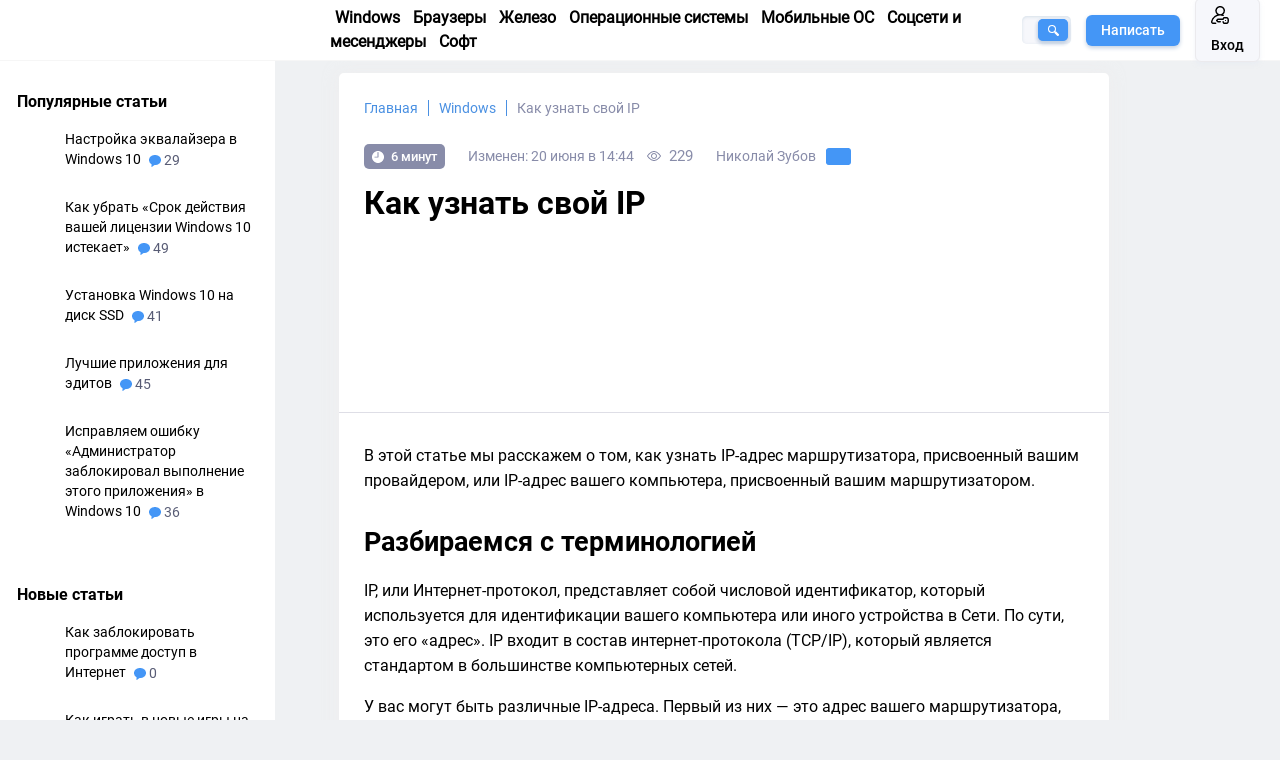

--- FILE ---
content_type: text/html; charset=UTF-8
request_url: https://tehnichka.pro/kak-uznat-svoj-ip/
body_size: 22049
content:
<!DOCTYPE html>
<html lang="ru-RU" itemscope="itemscope"
    itemtype="http://schema.org/WebPage">

<head>

    <meta charset="UTF-8">
        <meta name="viewport" content="width=device-width, initial-scale=1.0, user-scalable=1">
    <meta http-equiv="X-UA-Compatible" content="ie=edge">
    <link rel="stylesheet" id="ao_optimized_gfonts" href="https://fonts.googleapis.com/css?family=Montserrat:400,500,600&#038;subset=cyrillic-ext&amp;display=swap"><link rel="icon" href="https://tehnichka.pro/favicon.ico" type="image/x-icon">
    <link media="all" href="https://tehnichka.pro/wp-content/cache/autoptimize/css/autoptimize_7c2adc2d4841838237b810ad97f2bce9.css" rel="stylesheet"><title>Как узнать свой IP адрес</title>
    <meta name='robots' content='index, follow, max-image-preview:large, max-snippet:-1, max-video-preview:-1' />

	<!-- This site is optimized with the Yoast SEO plugin v21.4 - https://yoast.com/wordpress/plugins/seo/ -->
	<meta name="description" content="Как узнать IP адрес компьютера, маршрутизатора и других устройств подключенных к Сети, какие бывают IP адреса." />
	<link rel="canonical" href="https://tehnichka.pro/kak-uznat-svoj-ip/" />
	<meta property="og:locale" content="ru_RU" />
	<meta property="og:type" content="article" />
	<meta property="og:title" content="Как узнать свой IP адрес" />
	<meta property="og:description" content="Как узнать IP адрес компьютера, маршрутизатора и других устройств подключенных к Сети, какие бывают IP адреса." />
	<meta property="og:url" content="https://tehnichka.pro/kak-uznat-svoj-ip/" />
	<meta property="og:site_name" content="Техничка" />
	<meta property="article:published_time" content="2024-03-28T11:37:17+00:00" />
	<meta property="article:modified_time" content="2024-06-20T11:44:56+00:00" />
	<meta property="og:image" content="https://tehnichka.pro/wp-content/uploads/2024/03/1_d17cee5ffdf8465441a5172e4c1aa3ce.jpg" />
	<meta property="og:image:width" content="977" />
	<meta property="og:image:height" content="547" />
	<meta property="og:image:type" content="image/jpeg" />
	<meta name="author" content="Николай Зубов" />
	<meta name="twitter:card" content="summary_large_image" />
	<meta name="twitter:label1" content="Написано автором" />
	<meta name="twitter:data1" content="Николай Зубов" />
	<meta name="twitter:label2" content="Примерное время для чтения" />
	<meta name="twitter:data2" content="5 минут" />
	<script type="application/ld+json" class="yoast-schema-graph">{"@context":"https://schema.org","@graph":[{"@type":"WebPage","@id":"https://tehnichka.pro/kak-uznat-svoj-ip/","url":"https://tehnichka.pro/kak-uznat-svoj-ip/","name":"Как узнать свой IP адрес","isPartOf":{"@id":"https://tehnichka.pro/#website"},"primaryImageOfPage":{"@id":"https://tehnichka.pro/kak-uznat-svoj-ip/#primaryimage"},"image":{"@id":"https://tehnichka.pro/kak-uznat-svoj-ip/#primaryimage"},"thumbnailUrl":"https://tehnichka.pro/wp-content/uploads/2024/03/1_d17cee5ffdf8465441a5172e4c1aa3ce.jpg","datePublished":"2024-03-28T11:37:17+00:00","dateModified":"2024-06-20T11:44:56+00:00","author":{"@id":"https://tehnichka.pro/#/schema/person/5ee6ece47b96db98205d418653faf983"},"description":"Как узнать IP адрес компьютера, маршрутизатора и других устройств подключенных к Сети, какие бывают IP адреса.","breadcrumb":{"@id":"https://tehnichka.pro/kak-uznat-svoj-ip/#breadcrumb"},"inLanguage":"ru-RU","potentialAction":[{"@type":"ReadAction","target":["https://tehnichka.pro/kak-uznat-svoj-ip/"]}]},{"@type":"ImageObject","inLanguage":"ru-RU","@id":"https://tehnichka.pro/kak-uznat-svoj-ip/#primaryimage","url":"https://tehnichka.pro/wp-content/uploads/2024/03/1_d17cee5ffdf8465441a5172e4c1aa3ce.jpg","contentUrl":"https://tehnichka.pro/wp-content/uploads/2024/03/1_d17cee5ffdf8465441a5172e4c1aa3ce.jpg","width":977,"height":547},{"@type":"BreadcrumbList","@id":"https://tehnichka.pro/kak-uznat-svoj-ip/#breadcrumb","itemListElement":[{"@type":"ListItem","position":1,"name":"Home","item":"https://tehnichka.pro/"},{"@type":"ListItem","position":2,"name":"Как узнать свой IP"}]},{"@type":"WebSite","@id":"https://tehnichka.pro/#website","url":"https://tehnichka.pro/","name":"Техничка","description":"Windows, браузеры, софт, железо, ремонт","potentialAction":[{"@type":"SearchAction","target":{"@type":"EntryPoint","urlTemplate":"https://tehnichka.pro/?s={search_term_string}"},"query-input":"required name=search_term_string"}],"inLanguage":"ru-RU"},{"@type":"Person","@id":"https://tehnichka.pro/#/schema/person/5ee6ece47b96db98205d418653faf983","name":"Николай Зубов","image":{"@type":"ImageObject","inLanguage":"ru-RU","@id":"https://tehnichka.pro/#/schema/person/image/","url":"https://tehnichka.pro/wp-content/uploads/2022/09/screenshot_3-150x150.jpg","contentUrl":"https://tehnichka.pro/wp-content/uploads/2022/09/screenshot_3-150x150.jpg","caption":"Николай Зубов"},"url":"https://tehnichka.pro/author/nikolay-zubov/"}]}</script>
	<!-- / Yoast SEO plugin. -->


<link href='https://fonts.gstatic.com' crossorigin='anonymous' rel='preconnect' />






<link rel='stylesheet' id='dashicons-css' href='https://tehnichka.pro/wp-includes/css/dashicons.min.css' type='text/css' media='all' />











<script type='text/javascript' id='likebtn_frontend-js-extra'>
/* <![CDATA[ */
var likebtn_eh_data = {"ajaxurl":"https:\/\/tehnichka.pro\/wp-admin\/admin-ajax.php","security":"4eeeb62e02"};
/* ]]> */
</script>
<script type='text/javascript' src='https://tehnichka.pro/wp-content/plugins/likebtn-like-button/public/js/frontend.js' id='likebtn_frontend-js'></script>
<link rel="https://api.w.org/" href="https://tehnichka.pro/wp-json/" /><link rel="alternate" type="application/json" href="https://tehnichka.pro/wp-json/wp/v2/posts/74373" /><noscript><style>.lazyload[data-src]{display:none !important;}</style></noscript>		
		<noscript><style id="rocket-lazyload-nojs-css">.rll-youtube-player, [data-lazy-src]{display:none !important;}</style></noscript>
    
        <meta itemprop="author" content="Николай Зубов" />
    <meta property="article:author" content="https://tehnichka.pro/author/nikolay-zubov/" />
    <meta itemprop="about" content="Windows" />
    
    
    <link rel="preload" href="https://tehnichka.pro/wp-content/themes/tehnichka.pro/assets/fonts/Roboto-Medium.woff" as="font" type="font/woff" crossorigin="anonymous">
    <link rel="preload" href="https://tehnichka.pro/wp-content/themes/tehnichka.pro/assets/fonts/Roboto-Regular.woff" as="font" type="font/woff" crossorigin="anonymous">
    <link rel="preload" href="https://tehnichka.pro/wp-content/themes/tehnichka.pro/assets/fonts/Roboto-Bold.woff" as="font" type="font/woff" crossorigin="anonymous">

<!--     <script async src="https://pagead2.googlesyndication.com/pagead/js/adsbygoogle.js"></script> -->
<!-- 	<script>
		setTimeout(function() {
        	var script = document.createElement('script');
			script.src = 'https://pagead2.googlesyndication.com/pagead/js/adsbygoogle.js';
			document.getElementsByTagName('head')[0].appendChild(script);
    	}, 3000);
	</script> -->

    <script>
        var baseUrl = "https://tehnichka.pro";
        if(window.name == 'socAuth') {
         window.close();
        }
    </script>
    <meta name="yandex-verification" content="51f1e56cdf80ad7e" />
    <meta name="google-site-verification" content="cUZbx2zEM4X-PQVaWhe24LQtgtH5FBZCkhazcSy0HpI" />
      
    

    <!-- Yandex.RTB -->
    <script>window.yaContextCb=window.yaContextCb||[]</script>
    <script src="https://yandex.ru/ads/system/context.js" async></script>
</head>


<body class="post-template-default single single-post postid-74373 single-format-standard" data-spy="scroll" data-target="#navbar-article" data-offset="0">
    <header itemscope itemtype="http://schema.org/WPHeader">
        <div class="header">
            <div class="container-block">
                <div class="header-container col-12">
                    <a href="https://tehnichka.pro" class="logo">
                        <img class="logo__image" src="data:image/svg+xml,%3Csvg%20xmlns='http://www.w3.org/2000/svg'%20viewBox='0%200%200%200'%3E%3C/svg%3E"
                            alt="Техничка" title="Техничка" data-lazy-src="https://tehnichka.pro/wp-content/themes/tehnichka.pro/assets/images/logo.svg"><noscript><img class="logo__image" src="https://tehnichka.pro/wp-content/themes/tehnichka.pro/assets/images/logo.svg"
                            alt="Техничка" title="Техничка"></noscript>
                    </a>
                    <div class="header-menu-list">
                        <a class="header-menu-item" href="/windows/">Windows</a>
                        <a class="header-menu-item" href="/browsers/">Браузеры</a>
                        <a class="header-menu-item" href="/hard/">Железо</a>
                        <a class="header-menu-item" href="/operating-systems/">Операционные системы</a>
                        <a class="header-menu-item" href="/mobile-operating-systems/">Мобильные ОС</a>
                        <a class="header-menu-item" href="/social-networks-and-messengers/">Соцсети и месенджеры</a>
                        <a class="header-menu-item" href="/soft/">Софт</a>
                        <!-- <a class="header-menu-item" href="/faq/">Вопросы и ответы</a> -->
                        <!-- <a class="header-menu-item" href="/tag/instruction/">Инструкции</a> -->
                    </div>
                    <div class="header-search  " id="header-search">
                        <form role="search" method="get" action="https://tehnichka.pro/">
  <div class="hidemobile collapse show" id="collapseSearchMobile">
      <input name="s" value="" class="header-search__input" placeholder="" autocomplete="off">
     
     

      <button class="header-search__btn" type="submit" id="header-search__btn">
          <svg>
            <use xlink:href="https://tehnichka.pro/wp-content/themes/tehnichka.pro/assets/images/icons/sprite.svg#icon-search">
          </use>
          </svg>
      </button>
     
      <div class="search__queries collapse" id="header-search__queries">
        <p class="search__queries_title">Популярные статьи</p>
      </div>
      


  </div>
  <a class="header-search__btn_mobile hidden-after-tablet" id="mobile-button-search" data-toggle="collapse"
      href="#collapseSearchMobile" role="button" aria-expanded="false" aria-controls="collapseSearchMobile">
    <svg>
      <use xlink:href="https://tehnichka.pro/wp-content/themes/tehnichka.pro/assets/images/icons/sprite.svg#icon-search"></use>
    </svg>
  </a>
  <button class="header-search__btn hidden-tablet" type="submit" id="header-search__btn">
    <svg>
      <use xlink:href="https://tehnichka.pro/wp-content/themes/tehnichka.pro/assets/images/icons/sprite.svg#icon-search"></use>
    </svg>
  </button>
</form>                    </div>
                    <div class="header-buttons">
                                                <a href="#" class="btn__def hidden-tablet write-btn editor-btn"
                            onclick="ym(54137485, 'reachGoal', 'shapka-napisat'); return true;" data-toggle="modal"
                            data-target="#log-in">Написать</a>
                                                                        <a href="https://tehnichka.pro/tehnichka-login/" class="btn__log"
                            onclick="ym(54137485, 'reachGoal', 'shapka-vhod');" data-toggle="modal"
                            data-target="#log-in">
                            <svg>
                                <use
                                    xlink:href="https://tehnichka.pro/wp-content/themes/tehnichka.pro/assets/images/icons/sprite.svg#icon-profile">
                                </use>
                            </svg>
                            <span class="hidden-tablet insert-button">Вход</span>
                        </a>
                                                <button class="btn__log btn_burder">
                            <img src="data:image/svg+xml,%3Csvg%20xmlns='http://www.w3.org/2000/svg'%20viewBox='0%200%200%200'%3E%3C/svg%3E" data-lazy-src="https://tehnichka.pro/wp-content/themes/tehnichka.pro/assets/images/icons/menu-burger.png"><noscript><img src="https://tehnichka.pro/wp-content/themes/tehnichka.pro/assets/images/icons/menu-burger.png"></noscript>
                        </button>
                        <div class="dropdown-burger">
                            <a class="header-menu-item" href="/windows/">Windows</a>
                            <a class="header-menu-item" href="/browsers/">Браузеры</a>
                            <a class="header-menu-item" href="/hard/">Железо</a>
                            <a class="header-menu-item" href="/operating-systems/">Операционные системы</a>
                            <a class="header-menu-item" href="/mobile-operating-systems/">Мобильные ОС</a>
                            <a class="header-menu-item" href="/social-networks-and-messengers/">Соцсети и месенджеры</a>
                            <a class="header-menu-item" href="/soft/">Софт</a>
                            <!-- <a class="header-menu-item" href="/faq/">Вопросы и ответы</a> -->
                        </div>
                    </div>
                </div>
            </div>
        </div>
            </header>
    <main>

<!-- Yandex.RTB R-A-1579572-9 -->
<script>
window.yaContextCb.push(()=>{
	Ya.Context.AdvManager.render({
		"blockId": "R-A-1579572-9",
		"type": "fullscreen",
		"platform": "touch"
	})
})
</script>

<!-- Yandex.RTB R-A-1579572-10 -->
<script>
window.yaContextCb.push(()=>{
	Ya.Context.AdvManager.render({
		"blockId": "R-A-1579572-10",
		"type": "fullscreen",
		"platform": "desktop"
	})
})
</script>



<div class="teh-container">
    <div class="teh-row">
        
                <div class="teh-menu">
                    <div class="for-desktop-aside">
                        
                        <div class="populars-week bg-radius padding-aside__def border-aside__top">
    <p class="populars-week__title">Популярные статьи</p>
    <div class="populars-week__list">
                    <div class="populars-week__list__item">
                                    <a onclick="ym(54137485, 'reachGoal', 'popular-link'); return true;"
                       href="https://tehnichka.pro/equalizer-setting-windows-10/" class="populars-week__list__item_img">
                        <img src="data:image/svg+xml,%3Csvg%20xmlns='http://www.w3.org/2000/svg'%20viewBox='0%200%200%200'%3E%3C/svg%3E" alt="Настройка эквалайзера в Windows 10" title="Настройка эквалайзера в Windows 10"
                             class="img-fluid populars-week__list__item_img__item" data-lazy-src="https://tehnichka.pro/wp-content/uploads/2019/07/img.jpg"><noscript><img src="https://tehnichka.pro/wp-content/uploads/2019/07/img.jpg" alt="Настройка эквалайзера в Windows 10" title="Настройка эквалайзера в Windows 10"
                             class="img-fluid populars-week__list__item_img__item"></noscript>
                    </a>
                                <div class="populars-week__list__item_title">
                    <a onclick="ym(54137485, 'reachGoal', 'popular-link'); return true;"
                       href="https://tehnichka.pro/equalizer-setting-windows-10/"
                       class="populars-week__list__item_title__href href__min">
                        Настройка эквалайзера в Windows 10                    </a>
                    <a onclick="ym(54137485, 'reachGoal', 'popular-link'); return true;"
                       href="https://tehnichka.pro/equalizer-setting-windows-10/#comments"
                       class="populars-week__list__item_title__comments btn_stats_mini__active">
                        <svg>
                            <use
                                    xlink:href="https://tehnichka.pro/wp-content/themes/tehnichka.pro/assets/images/icons/sprite.svg#icon-comment">
                            </use>
                        </svg>
                        29                    </a>
                </div>
            </div>
                    <div class="populars-week__list__item">
                                    <a onclick="ym(54137485, 'reachGoal', 'popular-link'); return true;"
                       href="https://tehnichka.pro/remove-windows-10-license-expires/" class="populars-week__list__item_img">
                        <img src="data:image/svg+xml,%3Csvg%20xmlns='http://www.w3.org/2000/svg'%20viewBox='0%200%200%200'%3E%3C/svg%3E" alt="Как убрать «Срок действия вашей лицензии Windows 10 истекает»" title="Как убрать «Срок действия вашей лицензии Windows 10 истекает»"
                             class="img-fluid populars-week__list__item_img__item" data-lazy-src="https://tehnichka.pro/wp-content/uploads/2019/07/tittle-10.png"><noscript><img src="https://tehnichka.pro/wp-content/uploads/2019/07/tittle-10.png" alt="Как убрать «Срок действия вашей лицензии Windows 10 истекает»" title="Как убрать «Срок действия вашей лицензии Windows 10 истекает»"
                             class="img-fluid populars-week__list__item_img__item"></noscript>
                    </a>
                                <div class="populars-week__list__item_title">
                    <a onclick="ym(54137485, 'reachGoal', 'popular-link'); return true;"
                       href="https://tehnichka.pro/remove-windows-10-license-expires/"
                       class="populars-week__list__item_title__href href__min">
                        Как убрать «Срок действия вашей лицензии Windows 10 истекает»                    </a>
                    <a onclick="ym(54137485, 'reachGoal', 'popular-link'); return true;"
                       href="https://tehnichka.pro/remove-windows-10-license-expires/#comments"
                       class="populars-week__list__item_title__comments btn_stats_mini__active">
                        <svg>
                            <use
                                    xlink:href="https://tehnichka.pro/wp-content/themes/tehnichka.pro/assets/images/icons/sprite.svg#icon-comment">
                            </use>
                        </svg>
                        49                    </a>
                </div>
            </div>
                    <div class="populars-week__list__item">
                                    <a onclick="ym(54137485, 'reachGoal', 'popular-link'); return true;"
                       href="https://tehnichka.pro/customize-ssd-on-windows-10/" class="populars-week__list__item_img">
                        <img src="data:image/svg+xml,%3Csvg%20xmlns='http://www.w3.org/2000/svg'%20viewBox='0%200%200%200'%3E%3C/svg%3E" alt="Установка Windows 10 на диск SSD" title="Установка Windows 10 на диск SSD"
                             class="img-fluid populars-week__list__item_img__item" data-lazy-src="https://tehnichka.pro/wp-content/uploads/2019/07/3894921943-tverdotelnyy-nakopitel-ssd-kingston-suv400s37-240g.jpg"><noscript><img src="https://tehnichka.pro/wp-content/uploads/2019/07/3894921943-tverdotelnyy-nakopitel-ssd-kingston-suv400s37-240g.jpg" alt="Установка Windows 10 на диск SSD" title="Установка Windows 10 на диск SSD"
                             class="img-fluid populars-week__list__item_img__item"></noscript>
                    </a>
                                <div class="populars-week__list__item_title">
                    <a onclick="ym(54137485, 'reachGoal', 'popular-link'); return true;"
                       href="https://tehnichka.pro/customize-ssd-on-windows-10/"
                       class="populars-week__list__item_title__href href__min">
                        Установка Windows 10 на диск SSD                    </a>
                    <a onclick="ym(54137485, 'reachGoal', 'popular-link'); return true;"
                       href="https://tehnichka.pro/customize-ssd-on-windows-10/#comments"
                       class="populars-week__list__item_title__comments btn_stats_mini__active">
                        <svg>
                            <use
                                    xlink:href="https://tehnichka.pro/wp-content/themes/tehnichka.pro/assets/images/icons/sprite.svg#icon-comment">
                            </use>
                        </svg>
                        41                    </a>
                </div>
            </div>
                    <div class="populars-week__list__item">
                                    <a onclick="ym(54137485, 'reachGoal', 'popular-link'); return true;"
                       href="https://tehnichka.pro/best-apps-for-edits/" class="populars-week__list__item_img">
                        <img src="data:image/svg+xml,%3Csvg%20xmlns='http://www.w3.org/2000/svg'%20viewBox='0%200%200%200'%3E%3C/svg%3E" alt="Лучшие приложения для эдитов" title="Лучшие приложения для эдитов"
                             class="img-fluid populars-week__list__item_img__item" data-lazy-src="https://tehnichka.pro/wp-content/uploads/2020/02/openshot-01.png"><noscript><img src="https://tehnichka.pro/wp-content/uploads/2020/02/openshot-01.png" alt="Лучшие приложения для эдитов" title="Лучшие приложения для эдитов"
                             class="img-fluid populars-week__list__item_img__item"></noscript>
                    </a>
                                <div class="populars-week__list__item_title">
                    <a onclick="ym(54137485, 'reachGoal', 'popular-link'); return true;"
                       href="https://tehnichka.pro/best-apps-for-edits/"
                       class="populars-week__list__item_title__href href__min">
                        Лучшие приложения для эдитов                    </a>
                    <a onclick="ym(54137485, 'reachGoal', 'popular-link'); return true;"
                       href="https://tehnichka.pro/best-apps-for-edits/#comments"
                       class="populars-week__list__item_title__comments btn_stats_mini__active">
                        <svg>
                            <use
                                    xlink:href="https://tehnichka.pro/wp-content/themes/tehnichka.pro/assets/images/icons/sprite.svg#icon-comment">
                            </use>
                        </svg>
                        45                    </a>
                </div>
            </div>
                    <div class="populars-week__list__item">
                                    <a onclick="ym(54137485, 'reachGoal', 'popular-link'); return true;"
                       href="https://tehnichka.pro/error-administrator-blocked-app-windows-10/" class="populars-week__list__item_img">
                        <img src="data:image/svg+xml,%3Csvg%20xmlns='http://www.w3.org/2000/svg'%20viewBox='0%200%200%200'%3E%3C/svg%3E" alt="Исправляем ошибку «Администратор заблокировал выполнение этого приложения» в Windows 10" title="Исправляем ошибку «Администратор заблокировал выполнение этого приложения» в Windows 10"
                             class="img-fluid populars-week__list__item_img__item" data-lazy-src="https://tehnichka.pro/wp-content/uploads/2019/09/cover-6-e1603966274440.png"><noscript><img src="https://tehnichka.pro/wp-content/uploads/2019/09/cover-6-e1603966274440.png" alt="Исправляем ошибку «Администратор заблокировал выполнение этого приложения» в Windows 10" title="Исправляем ошибку «Администратор заблокировал выполнение этого приложения» в Windows 10"
                             class="img-fluid populars-week__list__item_img__item"></noscript>
                    </a>
                                <div class="populars-week__list__item_title">
                    <a onclick="ym(54137485, 'reachGoal', 'popular-link'); return true;"
                       href="https://tehnichka.pro/error-administrator-blocked-app-windows-10/"
                       class="populars-week__list__item_title__href href__min">
                        Исправляем ошибку «Администратор заблокировал выполнение этого приложения» в Windows 10                    </a>
                    <a onclick="ym(54137485, 'reachGoal', 'popular-link'); return true;"
                       href="https://tehnichka.pro/error-administrator-blocked-app-windows-10/#comments"
                       class="populars-week__list__item_title__comments btn_stats_mini__active">
                        <svg>
                            <use
                                    xlink:href="https://tehnichka.pro/wp-content/themes/tehnichka.pro/assets/images/icons/sprite.svg#icon-comment">
                            </use>
                        </svg>
                        36                    </a>
                </div>
            </div>
        
    </div>
</div>                        <div
        class="yds-wrap"
        style="
            width: 275px;
            max-width: 275px;
            overflow: hidden;
            display: flex;
            justify-content: center;
            flex-wrap: wrap;
        "
>
    <!-- Yandex.RTB R-A-1579572-2 -->
    <div id="yandex_rtb_R-A-1579572-2"></div>
    <script>window.yaContextCb.push(() => {
            Ya.Context.AdvManager.render({
                renderTo: 'yandex_rtb_R-A-1579572-2',
                blockId: 'R-A-1579572-2'
            })
        })</script>
</div>

<div class="new-popular populars-week bg-radius padding-aside__def border-aside__top">
    <p class="populars-week__title">Новые статьи</p>
    <div class="populars-week__list">
                    <div class="populars-week__list__item">
                                    <a onclick="ym(54137485, 'reachGoal', 'popular-link'); return true;"
                       href="https://tehnichka.pro/kak-zablokirovat-programme-dostup-v-internet/" class="populars-week__list__item_img">
                        <img src="data:image/svg+xml,%3Csvg%20xmlns='http://www.w3.org/2000/svg'%20viewBox='0%200%200%200'%3E%3C/svg%3E" alt="Как заблокировать программе доступ в Интернет" title="Как заблокировать программе доступ в Интернет"
                             class="img-fluid populars-week__list__item_img__item" data-lazy-src="https://tehnichka.pro/wp-content/uploads/2026/01/20260116_1412_luchshie-igrovye-noutbuki_remix_01kf3818q6efrra8nkt4y6f8ct.jpg"><noscript><img src="https://tehnichka.pro/wp-content/uploads/2026/01/20260116_1412_luchshie-igrovye-noutbuki_remix_01kf3818q6efrra8nkt4y6f8ct.jpg" alt="Как заблокировать программе доступ в Интернет" title="Как заблокировать программе доступ в Интернет"
                             class="img-fluid populars-week__list__item_img__item"></noscript>
                    </a>
                                <div class="populars-week__list__item_title">
                    <a onclick="ym(54137485, 'reachGoal', 'popular-link'); return true;"
                       href="https://tehnichka.pro/kak-zablokirovat-programme-dostup-v-internet/"
                       class="populars-week__list__item_title__href href__min">
                        Как заблокировать программе доступ в Интернет                    </a>
                    <a onclick="ym(54137485, 'reachGoal', 'popular-link'); return true;"
                       href="https://tehnichka.pro/kak-zablokirovat-programme-dostup-v-internet/#comments"
                       class="populars-week__list__item_title__comments btn_stats_mini__active">
                        <svg>
                            <use
                                    xlink:href="https://tehnichka.pro/wp-content/themes/tehnichka.pro/assets/images/icons/sprite.svg#icon-comment">
                            </use>
                        </svg>
                        0                    </a>
                </div>
            </div>
                    <div class="populars-week__list__item">
                                    <a onclick="ym(54137485, 'reachGoal', 'popular-link'); return true;"
                       href="https://tehnichka.pro/kak-igrat-v-novye-igry-na-starom-pk/" class="populars-week__list__item_img">
                        <img src="data:image/svg+xml,%3Csvg%20xmlns='http://www.w3.org/2000/svg'%20viewBox='0%200%200%200'%3E%3C/svg%3E" alt="Как играть в новые игры на старом ПК" title="Как играть в новые игры на старом ПК"
                             class="img-fluid populars-week__list__item_img__item" data-lazy-src="https://tehnichka.pro/wp-content/uploads/2025/12/20251230_1744_igry-na-starom-pk_remix_01kdqvec15f5nsczsxgas37qvh.jpg"><noscript><img src="https://tehnichka.pro/wp-content/uploads/2025/12/20251230_1744_igry-na-starom-pk_remix_01kdqvec15f5nsczsxgas37qvh.jpg" alt="Как играть в новые игры на старом ПК" title="Как играть в новые игры на старом ПК"
                             class="img-fluid populars-week__list__item_img__item"></noscript>
                    </a>
                                <div class="populars-week__list__item_title">
                    <a onclick="ym(54137485, 'reachGoal', 'popular-link'); return true;"
                       href="https://tehnichka.pro/kak-igrat-v-novye-igry-na-starom-pk/"
                       class="populars-week__list__item_title__href href__min">
                        Как играть в новые игры на старом ПК                    </a>
                    <a onclick="ym(54137485, 'reachGoal', 'popular-link'); return true;"
                       href="https://tehnichka.pro/kak-igrat-v-novye-igry-na-starom-pk/#comments"
                       class="populars-week__list__item_title__comments btn_stats_mini__active">
                        <svg>
                            <use
                                    xlink:href="https://tehnichka.pro/wp-content/themes/tehnichka.pro/assets/images/icons/sprite.svg#icon-comment">
                            </use>
                        </svg>
                        0                    </a>
                </div>
            </div>
                    <div class="populars-week__list__item">
                                    <a onclick="ym(54137485, 'reachGoal', 'popular-link'); return true;"
                       href="https://tehnichka.pro/luchshie-igrovye-noutbuki-2025-2026/" class="populars-week__list__item_img">
                        <img src="data:image/svg+xml,%3Csvg%20xmlns='http://www.w3.org/2000/svg'%20viewBox='0%200%200%200'%3E%3C/svg%3E" alt="Лучшие игровые ноутбуки 2025-2026" title="Лучшие игровые ноутбуки 2025-2026"
                             class="img-fluid populars-week__list__item_img__item" data-lazy-src="https://tehnichka.pro/wp-content/uploads/2025/12/20251222_2025_igrovye-noutbuki-2025-2026_remix_01kd3hfdgmfn6s1pf6zcgzt6y6-1.jpg"><noscript><img src="https://tehnichka.pro/wp-content/uploads/2025/12/20251222_2025_igrovye-noutbuki-2025-2026_remix_01kd3hfdgmfn6s1pf6zcgzt6y6-1.jpg" alt="Лучшие игровые ноутбуки 2025-2026" title="Лучшие игровые ноутбуки 2025-2026"
                             class="img-fluid populars-week__list__item_img__item"></noscript>
                    </a>
                                <div class="populars-week__list__item_title">
                    <a onclick="ym(54137485, 'reachGoal', 'popular-link'); return true;"
                       href="https://tehnichka.pro/luchshie-igrovye-noutbuki-2025-2026/"
                       class="populars-week__list__item_title__href href__min">
                        Лучшие игровые ноутбуки 2025-2026                    </a>
                    <a onclick="ym(54137485, 'reachGoal', 'popular-link'); return true;"
                       href="https://tehnichka.pro/luchshie-igrovye-noutbuki-2025-2026/#comments"
                       class="populars-week__list__item_title__comments btn_stats_mini__active">
                        <svg>
                            <use
                                    xlink:href="https://tehnichka.pro/wp-content/themes/tehnichka.pro/assets/images/icons/sprite.svg#icon-comment">
                            </use>
                        </svg>
                        0                    </a>
                </div>
            </div>
                    <div class="populars-week__list__item">
                                    <a onclick="ym(54137485, 'reachGoal', 'popular-link'); return true;"
                       href="https://tehnichka.pro/kak-nastroit-dlss-chtoby-ne-bylo-myla/" class="populars-week__list__item_img">
                        <img src="data:image/svg+xml,%3Csvg%20xmlns='http://www.w3.org/2000/svg'%20viewBox='0%200%200%200'%3E%3C/svg%3E" alt="Как настроить DLSS, чтобы не было мыла" title="Как настроить DLSS, чтобы не было мыла"
                             class="img-fluid populars-week__list__item_img__item" data-lazy-src="https://tehnichka.pro/wp-content/uploads/2025/12/20251215_1222_nastrojka-dlss-dlya-igr_remix_01kcgmzvheee19e9kh173xjspj.jpg"><noscript><img src="https://tehnichka.pro/wp-content/uploads/2025/12/20251215_1222_nastrojka-dlss-dlya-igr_remix_01kcgmzvheee19e9kh173xjspj.jpg" alt="Как настроить DLSS, чтобы не было мыла" title="Как настроить DLSS, чтобы не было мыла"
                             class="img-fluid populars-week__list__item_img__item"></noscript>
                    </a>
                                <div class="populars-week__list__item_title">
                    <a onclick="ym(54137485, 'reachGoal', 'popular-link'); return true;"
                       href="https://tehnichka.pro/kak-nastroit-dlss-chtoby-ne-bylo-myla/"
                       class="populars-week__list__item_title__href href__min">
                        Как настроить DLSS, чтобы не было мыла                    </a>
                    <a onclick="ym(54137485, 'reachGoal', 'popular-link'); return true;"
                       href="https://tehnichka.pro/kak-nastroit-dlss-chtoby-ne-bylo-myla/#comments"
                       class="populars-week__list__item_title__comments btn_stats_mini__active">
                        <svg>
                            <use
                                    xlink:href="https://tehnichka.pro/wp-content/themes/tehnichka.pro/assets/images/icons/sprite.svg#icon-comment">
                            </use>
                        </svg>
                        0                    </a>
                </div>
            </div>
                    <div class="populars-week__list__item">
                                    <a onclick="ym(54137485, 'reachGoal', 'popular-link'); return true;"
                       href="https://tehnichka.pro/luchshie-videokarty-v-2025-godu/" class="populars-week__list__item_img">
                        <img src="data:image/svg+xml,%3Csvg%20xmlns='http://www.w3.org/2000/svg'%20viewBox='0%200%200%200'%3E%3C/svg%3E" alt="Лучшие видеокарты в 2025 году" title="Лучшие видеокарты в 2025 году"
                             class="img-fluid populars-week__list__item_img__item" data-lazy-src="https://tehnichka.pro/wp-content/uploads/2025/12/20251209_2307_chastota-pamyati-dlya-igr_remix_01kc2bekfefm0rqjmdfkf7p46t.jpg"><noscript><img src="https://tehnichka.pro/wp-content/uploads/2025/12/20251209_2307_chastota-pamyati-dlya-igr_remix_01kc2bekfefm0rqjmdfkf7p46t.jpg" alt="Лучшие видеокарты в 2025 году" title="Лучшие видеокарты в 2025 году"
                             class="img-fluid populars-week__list__item_img__item"></noscript>
                    </a>
                                <div class="populars-week__list__item_title">
                    <a onclick="ym(54137485, 'reachGoal', 'popular-link'); return true;"
                       href="https://tehnichka.pro/luchshie-videokarty-v-2025-godu/"
                       class="populars-week__list__item_title__href href__min">
                        Лучшие видеокарты в 2025 году                    </a>
                    <a onclick="ym(54137485, 'reachGoal', 'popular-link'); return true;"
                       href="https://tehnichka.pro/luchshie-videokarty-v-2025-godu/#comments"
                       class="populars-week__list__item_title__comments btn_stats_mini__active">
                        <svg>
                            <use
                                    xlink:href="https://tehnichka.pro/wp-content/themes/tehnichka.pro/assets/images/icons/sprite.svg#icon-comment">
                            </use>
                        </svg>
                        0                    </a>
                </div>
            </div>
        
    </div>
</div>

<div
        class="yds-wrap"
        style="
            width: 275px;
            max-width: 275px;
            overflow: hidden;
            display: flex;
            justify-content: center;
            flex-wrap: wrap;
        "
>
<!-- Yandex.RTB R-A-1579572-3 -->
<div id="yandex_rtb_R-A-1579572-3"></div>
<script>window.yaContextCb.push(()=>{
        Ya.Context.AdvManager.render({
            renderTo: 'yandex_rtb_R-A-1579572-3',
            blockId: 'R-A-1579572-3'
        })
    })</script>
</div>
                    </div>


                    
                                                            
                                    </div>

                <div class="teh-content">
                                        <div class="aside-soc-cont">
                        <div class="aside_soc">
                            <div class="single-like" onclick="ym(54137485, 'reachGoal', 'stat-like-bok'); return true;">
                                <!-- LikeBtn.com BEGIN --><span class="likebtn-wrapper"  data-identifier="post_74373"  data-site_id="5d19a4acfa8fdfef2047a6a0"  data-theme="heartcross"  data-vert="true"  data-show_like_label="false"  data-dislike_enabled="false"  data-counter_frmt="km"  data-counter_count="false"  data-white_label="true"  data-rich_snippet="false"  data-popup_disabled="true"  data-i18n_like_tooltip="Like!"  data-item_url="https://tehnichka.pro/kak-uznat-svoj-ip/"  data-item_title="Как узнать свой IP"  data-item_image="https://tehnichka.pro/wp-content/uploads/2024/03/1_d17cee5ffdf8465441a5172e4c1aa3ce.jpg"  data-item_date="2024-03-28T14:37:17+03:00"  data-engine="WordPress"  data-plugin_v="2.6.49"  data-prx="https://tehnichka.pro/wp-admin/admin-ajax.php?action=likebtn_prx"  data-event_handler="likebtn_eh" ></span><!-- LikeBtn.com END -->                            </div>
                            <div class="aside_soc__list_soc">
                                <div class="ya-share2"
                                     data-services="vkontakte,facebook,odnoklassniki,moimir,twitter,viber,whatsapp,skype,telegram"
                                     data-image="https://tehnichka.pro/wp-content/themes/tehnichka.pro/assets/images/logo.svg">
                                </div>
                            </div>

                        </div>
                    </div>

                    <div itemscope itemtype="http://schema.org/NewsArticle"
                         class="article-container post__def margin__mini bg-radius padding__post">
                        <ul class="breadcrumbs">
                            <li><a href="/">Главная</a></li>
                                                        <li><a href="https://tehnichka.pro/windows/">Windows </a></li>
                            <li><span>Как узнать свой IP</span></li>
                        </ul>
                        <div>
                                                                                        <p class="post__time">
                                    <svg>
                                        <use xlink:href="https://tehnichka.pro/wp-content/themes/tehnichka.pro/assets/images/icons/sprite.svg#icon-clock"></use>
                                    </svg>
                                    6 минут                                </p>
                                                                                        <p class="post-date-mod" itemprop="dateModified"
                                   content="20 июня">Изменен: 20 июня в 14:44</p>
                                                        <p class="article-profile__info_right_top__views">
                                <svg class="article-profile__info_right_top__views_icon">
                                    <use
                                            xlink:href="https://tehnichka.pro/wp-content/themes/tehnichka.pro/assets/images/icons/sprite.svg#icon-view">
                                    </use>
                                </svg>
                                229                            </p>
                            <p class="article-author">
                                <span class="article-author__name">Николай Зубов</span>
                                <span class="author-soc-link author-soc-link--no-tm">
                                                                                                                                                            <a onclick="ym(54137485, 'reachGoal', 'stat-bok-napis-avt'); return true;" href="#"
                           data-toggle="modal" data-target="#modal--feedback2"
                           class="user-info__popover__list-soc__item btn__soc_mini article-author__message">
                            <img src="data:image/svg+xml,%3Csvg%20xmlns='http://www.w3.org/2000/svg'%20viewBox='0%200%200%200'%3E%3C/svg%3E"
                                 alt="" data-lazy-src="https://tehnichka.pro/wp-content/themes/tehnichka.pro/assets/images/icons/envelope-regular.svg"><noscript><img src="https://tehnichka.pro/wp-content/themes/tehnichka.pro/assets/images/icons/envelope-regular.svg"
                                 alt=""></noscript>
                        </a>
                    </span>
                            </p>
                        </div>
                        <div class="post__header-def">
                            <h1 itemprop="headline" class="article__title post__title href__big">
                                Как узнать свой IP                            </h1>
                                                                                </div>

                        <div class="post__content__before">
                                                            <a class="zoom-in img-fluid" data-fancybox href="https://tehnichka.pro/wp-content/uploads/2024/03/1_d17cee5ffdf8465441a5172e4c1aa3ce.jpg"
                                   title="Как узнать свой IP">
                                    <img src="data:image/svg+xml,%3Csvg%20xmlns='http://www.w3.org/2000/svg'%20viewBox='0%200%200%200'%3E%3C/svg%3E" alt="" class="img-fluid" data-lazy-src="https://tehnichka.pro/wp-content/uploads/2024/03/1_d17cee5ffdf8465441a5172e4c1aa3ce.jpg"><noscript><img src="https://tehnichka.pro/wp-content/uploads/2024/03/1_d17cee5ffdf8465441a5172e4c1aa3ce.jpg" alt="" class="img-fluid"></noscript>
                                </a>
                            
                                                                                                                </div>

                                                <div itemprop="articleBody" class="article__content padding-top-30">
<p>В этой статье мы расскажем о том, как узнать IP-адрес маршрутизатора, присвоенный вашим провайдером, или IP-адрес вашего компьютера, присвоенный вашим маршрутизатором.</p>
<h2 class="content-header" id="content_header_0">Разбираемся с терминологией</h2>
<p>IP, или Интернет-протокол, представляет собой числовой идентификатор, который используется для идентификации вашего компьютера или иного устройства в Сети. По сути, это его «адрес». IP входит в состав интернет-протокола (TCP/IP), который является стандартом в большинстве компьютерных сетей.</p>
<p>У вас могут быть различные IP-адреса. Первый из них — это адрес вашего маршрутизатора, который обычно назначается вашим интернет-провайдером. Маршрутизатор, в свою очередь, управляет трафиком, направляемым к вашим устройствам в сети. Компьютеры внутренней сети также имеют свои IP-адреса, присвоенные им маршрутизатором через протокол динамического управления хостами (DHCP).</p>
<h3 class="content-header" id="content_header_1">Динамические и статические IP-адреса</h3>
<p>Обычно IP-адреса являются динамическими, что означает, что они временные и периодически меняются. Однако существуют и неизменные статические IP-адреса. Это может быть полезно, например, если вы используете сво компьютер в качестве сервера или для других специализированных задач.</p>
<p>При необходимости можно изменить динамический IP-адрес на статический. Это может быть полезно, если вы используете свой компьютер в качестве сервера или для других специализированных задач. Чтобы сделать это, обратитесь к настройкам маршрутизатора и измените настройки DHCP так, чтобы вашему устройству всегда присваивался тот же IP-адрес.</p>
<h3 class="content-header" id="content_header_2">Формат IP-адресов</h3>
<p>IP-адреса обычно представляются в виде 32-битных чисел, разделенных точками на четыре группы, где каждая группа находится в диапазоне от 0 до 255. Этот формат известен как IPv4. Однако, с учетом ограничений этого формата (не хватит чисел на все компьютеры на планете), был разработан IPv6, который представляет собой 128-битное число, разделенное на восемь групп, каждая из которых состоит из четырех шестнадцатеричных цифр, разделенных двоеточием.</p>
<h3 class="content-header" id="content_header_3">Публичный IP-адрес</h3>
<p>Публичный IP-адрес — это адрес вашего маршрутизатора, присвоенный вашим интернет-провайдером. Найти этот адрес просто — достаточно просто вбить в поисковик фразу «мой IP»: </p>
<p><img decoding="async" fetchpriority="high" class="aligncenter wp-image-74377 size-full" src="data:image/svg+xml,%3Csvg%20xmlns='http://www.w3.org/2000/svg'%20viewBox='0%200%20888%20485'%3E%3C/svg%3E" alt="" width="888" height="485" data-lazy-srcset="https://tehnichka.pro/wp-content/uploads/2024/03/2_f9657ca2a140ee19e4747b02ac8e9fa3.png 888w, https://tehnichka.pro/wp-content/uploads/2024/03/2_f9657ca2a140ee19e4747b02ac8e9fa3-300x164.png 300w, https://tehnichka.pro/wp-content/uploads/2024/03/2_f9657ca2a140ee19e4747b02ac8e9fa3-768x419.png 768w" data-lazy-sizes="(max-width: 888px) 100vw, 888px" data-lazy-src="https://tehnichka.pro/wp-content/uploads/2024/03/2_f9657ca2a140ee19e4747b02ac8e9fa3.png"><noscript><img decoding="async" fetchpriority="high" class="aligncenter wp-image-74377 size-full" src="https://tehnichka.pro/wp-content/uploads/2024/03/2_f9657ca2a140ee19e4747b02ac8e9fa3.png" alt="" width="888" height="485" srcset="https://tehnichka.pro/wp-content/uploads/2024/03/2_f9657ca2a140ee19e4747b02ac8e9fa3.png 888w, https://tehnichka.pro/wp-content/uploads/2024/03/2_f9657ca2a140ee19e4747b02ac8e9fa3-300x164.png 300w, https://tehnichka.pro/wp-content/uploads/2024/03/2_f9657ca2a140ee19e4747b02ac8e9fa3-768x419.png 768w" sizes="(max-width: 888px) 100vw, 888px"></noscript></p>
<p>Существует множество сайтов, которые также предоставляют эту информацию, делая запрос к вашему маршрутизатору и отображая полученный адрес. Некоторые из этих сайтов могут даже показать вашего провайдера и приблизительное местоположение на карте. Однако стоит помнить, что это не точное местоположение вашего устройства, а местоположение, где данные обрабатываются вашим провайдером. И, конечно, необходимо отключить VPN перед использованием таких сервисов, иначе получите ложную информацию.</p>
<h3 class="content-header" id="content_header_4">Внутренний IP-адрес</h3>
<p>Каждое устройство в вашей внутренней сети имеет свой IP-адрес. Это может быть ваш компьютер, смартфон, сетевой принтер и так далее. Независимо от того, использует ли устройство Wi-Fi или Ethernet, оно имеет IP-адрес, если оно подключено к вашему маршрутизатору и взаимодействует с интернетом или другими устройствами в сети. Обычно маршрутизатор имеет IP-адрес типа 192.168.0.1, который называется шлюзом. Он использует протокол DHCP для назначения IP-адресов устройствам в сети, где меняется только последний октет адреса. Например, устройства могут получить адреса типа 192.168.0.101, 192.168.0.102 и так далее. В случае больших сетей также используется число подсети, которое позволяет разделить сеть на группы. Для домашних сетей обычно используется маска подсети 255.255.255.0.</p>
<h2 class="content-header" id="content_header_5">Как найти свой IP</h2>
<p>В операционной системе Windows есть несколько способов найти свой IP-адрес. Один из них — это перейти в меню Пуск — Настройки — Сеть и Интернет. Далее необходимо выбрать соответствующую опцию — Wi-Fi или Ethernet, в зависимости от вашего подключения. Затем перейдите к настройкам связи и выберите «Свойства».</p>
<p><img decoding="async" class="aligncenter wp-image-74378 size-full" src="data:image/svg+xml,%3Csvg%20xmlns='http://www.w3.org/2000/svg'%20viewBox='0%200%20872%20530'%3E%3C/svg%3E" alt="" width="872" height="530" data-lazy-srcset="https://tehnichka.pro/wp-content/uploads/2024/03/3_f8e82dace1170bedb6bfea441062a880.png 872w, https://tehnichka.pro/wp-content/uploads/2024/03/3_f8e82dace1170bedb6bfea441062a880-300x182.png 300w, https://tehnichka.pro/wp-content/uploads/2024/03/3_f8e82dace1170bedb6bfea441062a880-768x467.png 768w" data-lazy-sizes="(max-width: 872px) 100vw, 872px" data-lazy-src="https://tehnichka.pro/wp-content/uploads/2024/03/3_f8e82dace1170bedb6bfea441062a880.png"><noscript><img decoding="async" class="aligncenter wp-image-74378 size-full" src="https://tehnichka.pro/wp-content/uploads/2024/03/3_f8e82dace1170bedb6bfea441062a880.png" alt="" width="872" height="530" srcset="https://tehnichka.pro/wp-content/uploads/2024/03/3_f8e82dace1170bedb6bfea441062a880.png 872w, https://tehnichka.pro/wp-content/uploads/2024/03/3_f8e82dace1170bedb6bfea441062a880-300x182.png 300w, https://tehnichka.pro/wp-content/uploads/2024/03/3_f8e82dace1170bedb6bfea441062a880-768x467.png 768w" sizes="(max-width: 872px) 100vw, 872px"></noscript></p>
<p>Там вы найдете всю нужную информацию, включая ваш IP-адрес, а также другие сетевые параметры.</p>
<p><img decoding="async" class="aligncenter wp-image-74379 size-full" src="data:image/svg+xml,%3Csvg%20xmlns='http://www.w3.org/2000/svg'%20viewBox='0%200%20511%20673'%3E%3C/svg%3E" alt="" width="511" height="673" data-lazy-srcset="https://tehnichka.pro/wp-content/uploads/2024/03/4_8f71be254a860302bc62058d40a0be57.png 511w, https://tehnichka.pro/wp-content/uploads/2024/03/4_8f71be254a860302bc62058d40a0be57-228x300.png 228w" data-lazy-sizes="(max-width: 511px) 100vw, 511px" data-lazy-src="https://tehnichka.pro/wp-content/uploads/2024/03/4_8f71be254a860302bc62058d40a0be57.png"><noscript><img decoding="async" class="aligncenter wp-image-74379 size-full" src="https://tehnichka.pro/wp-content/uploads/2024/03/4_8f71be254a860302bc62058d40a0be57.png" alt="" width="511" height="673" srcset="https://tehnichka.pro/wp-content/uploads/2024/03/4_8f71be254a860302bc62058d40a0be57.png 511w, https://tehnichka.pro/wp-content/uploads/2024/03/4_8f71be254a860302bc62058d40a0be57-228x300.png 228w" sizes="(max-width: 511px) 100vw, 511px"></noscript></p>
<h3 class="content-header" id="content_header_6">Использование командной строки</h3>
<p>Другой способ — воспользоваться командной строкой. Для этого в поиске Windows введите «cmd» и выберите командную строку из результатов. После открытия командной строки введите команду «ipconfig» и нажмите Enter. В результате вы получите информацию о вашем IPv4-адресе (и IPv6, если он поддерживается), маске подсети и шлюзе по умолчанию, который является вашим маршрутизатором.</p>
<p><img decoding="async" class="aligncenter wp-image-74380 size-full" src="data:image/svg+xml,%3Csvg%20xmlns='http://www.w3.org/2000/svg'%20viewBox='0%200%20976%20511'%3E%3C/svg%3E" alt="" width="976" height="511" data-lazy-srcset="https://tehnichka.pro/wp-content/uploads/2024/03/5_4085476db0bee3c468c94c9d87018bc0.png 976w, https://tehnichka.pro/wp-content/uploads/2024/03/5_4085476db0bee3c468c94c9d87018bc0-300x157.png 300w, https://tehnichka.pro/wp-content/uploads/2024/03/5_4085476db0bee3c468c94c9d87018bc0-768x402.png 768w" data-lazy-sizes="(max-width: 976px) 100vw, 976px" data-lazy-src="https://tehnichka.pro/wp-content/uploads/2024/03/5_4085476db0bee3c468c94c9d87018bc0.png"><noscript><img decoding="async" class="aligncenter wp-image-74380 size-full" src="https://tehnichka.pro/wp-content/uploads/2024/03/5_4085476db0bee3c468c94c9d87018bc0.png" alt="" width="976" height="511" srcset="https://tehnichka.pro/wp-content/uploads/2024/03/5_4085476db0bee3c468c94c9d87018bc0.png 976w, https://tehnichka.pro/wp-content/uploads/2024/03/5_4085476db0bee3c468c94c9d87018bc0-300x157.png 300w, https://tehnichka.pro/wp-content/uploads/2024/03/5_4085476db0bee3c468c94c9d87018bc0-768x402.png 768w" sizes="(max-width: 976px) 100vw, 976px"></noscript></p>
<h3 class="content-header" id="content_header_7">Получение IP-адресов других устройств в сети</h3>
<p>Если вам нужно узнать IP-адрес других устройств в вашей сети, вам следует войти в настройки маршрутизатора. Для этого введите IP-адрес вашего маршрутизатора в адресной строке веб-браузера. После этого найдите раздел, связанный с подключенными устройствами. Обычно он называется «подключенные устройства», «список устройств» или что-то в таком духе, в зависимости от модели маршрутизатора. Здесь вы найдете полный список устройств, подключенных к вашей сети, включая их IP-адреса.</p>
<p>Важно помнить о безопасности вашего IP-адреса. Некоторые сайты и приложения могут использовать эту информацию для отслеживания вашей активности в Интернете. Чтобы защитить себя, вы можете использовать виртуальную частную сеть (VPN), которая скрывает ваш реальный IP-адрес и шифрует ваш интернет-трафик.</p>
<div class="post-views content-post post-74373 entry-meta">
				<span class="post-views-icon dashicons dashicons-chart-bar"></span> <span class="post-views-label">Post Views:</span> <span class="post-views-count">229</span>
			</div>
</div>
                        <div class="article__stats">
                            <div class="article__stats_soc aside_soc__list_soc">
                                <div class="ya-share2"
                                     data-services="vkontakte,facebook,odnoklassniki,moimir,twitter,viber,whatsapp,skype,telegram"
                                     data-image="https://tehnichka.pro/wp-content/themes/tehnichka.pro/assets/images/logo.svg">
                                </div>
                            </div>

                            <div class="article__stats_numbers">
                                                            </div>

                        </div>

                        <div class="author-view">
                            <div class="row align-items-center">
                                <div class="col-md-2 mb-4 mb-md-0">
                            <span class="author-view__avatar">
                                <img class="author-view__avatar-img"
                                     src="data:image/svg+xml,%3Csvg%20xmlns='http://www.w3.org/2000/svg'%20viewBox='0%200%200%200'%3E%3C/svg%3E"
                                     alt="Николай Зубов" data-lazy-src="https://tehnichka.pro/wp-content/uploads/2022/09/screenshot_3-150x150.jpg"><noscript><img class="author-view__avatar-img"
                                     src="https://tehnichka.pro/wp-content/uploads/2022/09/screenshot_3-150x150.jpg"
                                     alt="Николай Зубов"></noscript>
                            </span>
                                </div>
                                <div class="col-md-4 mb-4 mb-md-0" itemprop="author" itemscope
                                     itemtype="http://schema.org/Person">
                                    <div class="author-view__title">
                                        Автор:
                                    </div>
                                    <div class="author-view__name" itemprop="name">
                                        Николай Зубов
                                                                            </div>
                                </div>
                                <div class="col-md-6">
                                    <div class="author-view__title">
                                        Последние статьи автора:
                                    </div>
                                                                        <ul class="author-view__articles">
                                                                                    <li class="author-view__articles-item">
                                                <a onclick="ym(54137485, 'reachGoal', 'stat-posled-stat-avtora'); return true;"
                                                   href="https://tehnichka.pro/kak-zablokirovat-programme-dostup-v-internet/" class="author-view__articles-link">
                                                    Как заблокировать программе доступ в Интернет                                                </a>
                                            </li>
                                                                                        <li class="author-view__articles-item">
                                                <a onclick="ym(54137485, 'reachGoal', 'stat-posled-stat-avtora'); return true;"
                                                   href="https://tehnichka.pro/kak-igrat-v-novye-igry-na-starom-pk/" class="author-view__articles-link">
                                                    Как играть в новые игры на старом ПК                                                </a>
                                            </li>
                                                                                        <li class="author-view__articles-item">
                                                <a onclick="ym(54137485, 'reachGoal', 'stat-posled-stat-avtora'); return true;"
                                                   href="https://tehnichka.pro/kak-nastroit-dlss-chtoby-ne-bylo-myla/" class="author-view__articles-link">
                                                    Как настроить DLSS, чтобы не было мыла                                                </a>
                                            </li>
                                                                                </ul>
                                </div>
                                <div class="col-md-12 profile-desc__about profile-desc-bottom ">
                                    <p>
                                                                            </p>
                                </div>
                            </div>
                        </div>

                        <hr>
                        
                        <div class="
                                  article__liked
                ">
                                                            <div class="similar-articles__title">Понравилась статья?</div>
                                                        <div class="buttons-block">
                                <button onclick="ym(54137485, 'reachGoal', 'like_stat_yes');"
                                        class="btn__def article__liked_yes" data-toggle="modal"
                                        data-target="#modal--social">Да
                                </button>
                                <button onclick="ym(54137485, 'reachGoal', 'like_stat_no');"
                                        class="btn__def article__liked_no">Нет
                                </button>
                            </div>
                        </div>
                                                    <div class="similar-articles">
                                <p class="similar-articles__title">Похожие статьи</p>
                                <div class="similar-articles__list">
                                    <div class="similar-articles__list"><div class="similar-articles__list__item">
<a class="similar-articles__list__item_img-cont" href="https://tehnichka.pro/error-0x80070035-windows-10/"> <img class="img-fluid similar-articles__list__item_img-cont__img" src="data:image/svg+xml,%3Csvg%20xmlns='http://www.w3.org/2000/svg'%20viewBox='0%200%200%200'%3E%3C/svg%3E" alt="Исправляем ошибку 0х80070035 в Windows 10: не найден сетевой путь" data-lazy-src="https://tehnichka.pro/wp-content/uploads/2019/07/error-t-220x117.jpg"><noscript><img class="img-fluid similar-articles__list__item_img-cont__img" src="https://tehnichka.pro/wp-content/uploads/2019/07/error-t-220x117.jpg" alt="Исправляем ошибку 0х80070035 в Windows 10: не найден сетевой путь"></noscript></a>
<a class="similar-articles__list__item_title" href="https://tehnichka.pro/error-0x80070035-windows-10/"> Исправляем ошибку 0х80070035 в Windows 10: не найден сетевой путь </a>
</div>

<div class="similar-articles__list__item">
<a class="similar-articles__list__item_img-cont" href="https://tehnichka.pro/windows-net-diagnostics/"> <img class="img-fluid similar-articles__list__item_img-cont__img" src="data:image/svg+xml,%3Csvg%20xmlns='http://www.w3.org/2000/svg'%20viewBox='0%200%200%200'%3E%3C/svg%3E" alt="Диагностика сети с помощью командной строки Windows" data-lazy-src="https://tehnichka.pro/wp-content/uploads/2022/01/obl-2-220x117.png"><noscript><img class="img-fluid similar-articles__list__item_img-cont__img" src="https://tehnichka.pro/wp-content/uploads/2022/01/obl-2-220x117.png" alt="Диагностика сети с помощью командной строки Windows"></noscript></a>
<a class="similar-articles__list__item_title" href="https://tehnichka.pro/windows-net-diagnostics/"> Диагностика сети с помощью командной строки Windows </a>
</div>

<div class="similar-articles__list__item">
<a class="similar-articles__list__item_img-cont" href="https://tehnichka.pro/error-unknown-net-windows-10/"> <img class="img-fluid similar-articles__list__item_img-cont__img" src="data:image/svg+xml,%3Csvg%20xmlns='http://www.w3.org/2000/svg'%20viewBox='0%200%200%200'%3E%3C/svg%3E" alt="Неопознанная сеть Windows 10" data-lazy-src="https://tehnichka.pro/wp-content/uploads/2019/09/1-38.jpg"><noscript><img class="img-fluid similar-articles__list__item_img-cont__img" src="https://tehnichka.pro/wp-content/uploads/2019/09/1-38.jpg" alt="Неопознанная сеть Windows 10"></noscript></a>
<a class="similar-articles__list__item_title" href="https://tehnichka.pro/error-unknown-net-windows-10/"> Неопознанная сеть Windows 10 </a>
</div>
</div><!-- Similar Posts took 131.558 ms -->                                </div>
                            </div>
                        
                    </div>

                    
<div id="comments" class="comments">

    <div class="cform">
        <div class="cform__title">
            Комментариев: 0            
                        <div class="hidden">
                <a href="#" class="btn__log_comments btn__def btn--comments-login" data-toggle="modal" data-target="#log-in">
                <span>Написать комментарий</span>
                </a>
            </div>
                    </div>
                    <div class="cform__form">
                <form method="post" class="comment-form comment-form--auth">
                    <textarea class="cform__textarea comment_content" placeholder="Написать комментарий" name="comment_content" required></textarea>
                    <input type="hidden" class="comment_post_ID" name="comment_post_ID" value="74373">
                    <p class="form-submit">
                        <button onclick="ym(54137485, 'reachGoal', 'stat-comment-otprav'); return true;" type="submit" class="btn__def btn--comments-login" data-toggle="modal">
                            <span>Отправить</span>
                        </button>
                    </p>
                </form>
            </div>
                </div>
    </div>

                </div>
            
                            </div>
</div>

<div class="socials-bar">
    <ul class="socials-bar__list">
        <li class="socials-bar__item socials-bar__item--vk"></li>
        <li class="socials-bar__item socials-bar__item--fb"></li>
        <li class="socials-bar__item socials-bar__item--ok"></li>
    </ul>
</div>

<div class="modal fade modal-my" id="modal--social" tabindex="-1" role="dialog" aria-hidden="true">
    <div class="blur-bg"></div>
    <div class="modal-dialog modal-dialog-centered" role="document">
        <div class="modal-content">
            <button type="button" class="close" data-dismiss="modal" aria-label="Close"></button>
            <div class="form-application-modal">
                <div class="log-in__header">
                    <p class="log-in__header_title">
                        Мы рады, что смогли помочь Вам в решении проблемы.
                    </p>
                </div>
                <p>
                    Отблагодарите автора, поделитесь статьей в социальных сетях.
                </p>
                <div class="ya-share2"
                     data-services="vkontakte,facebook,odnoklassniki,moimir,twitter,viber,whatsapp,skype,telegram"
                     data-image="https://tehnichka.pro/wp-content/themes/tehnichka.pro/assets/images/logo.svg">
                </div>
            </div>
        </div>
    </div>
</div>

	</main>


<footer itemscope="itemscope" itemtype="http://schema.org/WPFooter" class="footer-article margin__def">
    <div class="footer__container container">
        <div class="row">
            <div class="col-lg-12">
                <div class="footer-list-navs">
                    <a href="/editor/" class="footer-list-navs__item editor-mobile-link">Написать статью</a>
                    <a href="/privacy-policy/" class="footer-list-navs__item">Политика
                        конфиденциальности</a>
                    <a href="/sitemap/" class="footer-list-navs__item">Карта сайта</a>
                    <a href="/contacts/" class="footer-list-navs__item">Контакты</a>
                    <a href="/faq/" class="footer-list-navs__item">Вопрос/Ответ</a>
                </div>

                <div class="footer-coopyr">
                    <p class="footer-coopyr__cop">© 2026 Tehnichka.pro<br>Копирование и распространение материалов этого сайта разрешено лишь при указании ссылки на источник.</p>
                </div>
            </div>
        </div>
    </div>
</footer>

<div class="modal fade modal-my" id="modal-application" tabindex="-1" role="dialog" aria-hidden="true">
    <div class="blur-bg"></div>
    <div class="modal-dialog" role="document">
        <div class="modal-content">
            <button type="button" class="close" data-dismiss="modal" aria-label="Close"></button>
            <div class="form-application-modal">
                <form action="#">
                    <p class="title-application">Оставьте заявку и наш менеджер свяжется с Вами</p>
                    <div class="one-line">
                        <div class="row">
                            <div class="col-lg-6">
                                <input type="tel" name="tel-form" class="phone" placeholder="Телефон" required>
                                <input type="hidden" name="city" value="" class="city-input">
                                <input type="hidden" name="reg" value="" class="city-id">
                                <input type="hidden" name="problems" value="" class="problems">
                            </div>
                            <div class="col-lg-6">
                                <button type="submit" class="button-blue">
                                    Оставить заявку
                                    <svg>
                                        <use
                                            xlink:href="https://tehnichka.pro/wp-content/themes/tehnichka.pro/assets/images/icons/sprite.svg#icon-стрелка">
                                        </use>
                                    </svg>
                                </button>
                            </div>
                            <div class="col-lg-12">
                                <p class="mini-text">
                                    Нажимая кнопку Оставить заявку, вы даете согласие на <a
                                        href="https://tehnichka.pro/privacy-policy/" target="_blank">обработку ваших персональных
                                        данных</a>
                                </p>
                            </div>
                        </div>


                    </div>

                </form>
            </div>
        </div>
    </div>
</div>

<div class="modal fade modal-my" id="modal--feedback" tabindex="-1" role="dialog" aria-hidden="true">
    <div class="blur-bg"></div>
    <div class="modal-dialog modal-dialog-centered" role="document">
        <div class="modal-content">
            <button type="button" class="close" data-dismiss="modal" aria-label="Close"></button>
            <div class="form-application-modal">
                <div class="log-in__header">
                    <p class="log-in__header_title">
                        Если вы хотите стать автором Техничики, оставьте ваши контакты и мы свяжемся с вами.
                    </p>
                </div>
                <div class="modal-feedback">
                    <div role="form" class="wpcf7" id="wpcf7-f510-o1" lang="ru-RU" dir="ltr">
<div class="screen-reader-response"><p role="status" aria-live="polite" aria-atomic="true"></p> <ul></ul></div>
<form action="/kak-uznat-svoj-ip/#wpcf7-f510-o1" method="post" class="wpcf7-form init" novalidate="novalidate" data-status="init">
<div style="display: none;">
<input type="hidden" name="_wpcf7" value="510" />
<input type="hidden" name="_wpcf7_version" value="5.6.4" />
<input type="hidden" name="_wpcf7_locale" value="ru_RU" />
<input type="hidden" name="_wpcf7_unit_tag" value="wpcf7-f510-o1" />
<input type="hidden" name="_wpcf7_container_post" value="0" />
<input type="hidden" name="_wpcf7_posted_data_hash" value="" />
</div>
<div class="mb-3"><span class="wpcf7-form-control-wrap" data-name="aname"><input type="text" name="aname" value="" size="40" class="wpcf7-form-control wpcf7-text wpcf7-validates-as-required header-search__input" aria-required="true" aria-invalid="false" placeholder="Имя" /></span></div>
<div class="mb-3"><span class="wpcf7-form-control-wrap" data-name="aemail"><input type="email" name="aemail" value="" size="40" class="wpcf7-form-control wpcf7-text wpcf7-email wpcf7-validates-as-required wpcf7-validates-as-email header-search__input" aria-required="true" aria-invalid="false" placeholder="Email" /></span></div>
<div class="mb-3"><span class="wpcf7-form-control-wrap" data-name="aphone"><input type="tel" name="aphone" value="" size="40" class="wpcf7-form-control wpcf7-text wpcf7-tel wpcf7-validates-as-required wpcf7-validates-as-tel header-search__input" aria-required="true" aria-invalid="false" placeholder="Контактный телефон" /></span></div>

<button onclick="ym(54137485, 'reachGoal', 'napisat-otpravit'); return true;" class="wpcf7-form-control wpcf7-submit btn__def" type="submit">
Отправить 
</button><div class="wpcf7-response-output" aria-hidden="true"></div></form></div>                </div>
                <div class="log-in__footer">
                    <p class="log-in__footer_text">
                        Нажимая кнопку “Отправить”, вы даете согласие на <a href="https://tehnichka.pro/privacy-policy/"
                            target="_blank">обработку ваших персональных данных</a>
                    </p>
                </div>
            </div>
        </div>
    </div>
</div>

<div class="modal fade modal-my" id="modal--feedback2" tabindex="-1" role="dialog" aria-hidden="true">
    <div class="blur-bg"></div>
    <div class="modal-dialog modal-dialog-centered" role="document">
        <div class="modal-content">
            <button type="button" class="close" data-dismiss="modal" aria-label="Close"></button>
            <div class="form-application-modal">
                <div class="log-in__header">
                    <p class="log-in__header_title">
                        Написать сообщение автору
                    </p>
                </div>
                <div class="modal-feedback">
                    <div role="form" class="wpcf7" id="wpcf7-f1509-o2" lang="ru-RU" dir="ltr">
<div class="screen-reader-response"><p role="status" aria-live="polite" aria-atomic="true"></p> <ul></ul></div>
<form action="/kak-uznat-svoj-ip/#wpcf7-f1509-o2" method="post" class="wpcf7-form init" novalidate="novalidate" data-status="init">
<div style="display: none;">
<input type="hidden" name="_wpcf7" value="1509" />
<input type="hidden" name="_wpcf7_version" value="5.6.4" />
<input type="hidden" name="_wpcf7_locale" value="ru_RU" />
<input type="hidden" name="_wpcf7_unit_tag" value="wpcf7-f1509-o2" />
<input type="hidden" name="_wpcf7_container_post" value="0" />
<input type="hidden" name="_wpcf7_posted_data_hash" value="" />
</div>
<div class="mb-3"><span class="wpcf7-form-control-wrap" data-name="aname"><input type="text" name="aname" value="" size="40" class="wpcf7-form-control wpcf7-text wpcf7-validates-as-required header-search__input" aria-required="true" aria-invalid="false" placeholder="Имя" /></span></div>
<div class="mb-3"><span class="wpcf7-form-control-wrap" data-name="aemail"><input type="email" name="aemail" value="" size="40" class="wpcf7-form-control wpcf7-text wpcf7-email wpcf7-validates-as-required wpcf7-validates-as-email header-search__input" aria-required="true" aria-invalid="false" placeholder="Email" /></span></div>
<div class="mb-3"><span class="wpcf7-form-control-wrap" data-name="amessage"><textarea name="amessage" cols="40" rows="10" class="wpcf7-form-control wpcf7-textarea wpcf7-validates-as-required header-search__input header-search__textarea" aria-required="true" aria-invalid="false" placeholder="Сообщение"></textarea></span></div>
<input type="hidden" name="titlePost" value="" class="wpcf7-form-control wpcf7-hidden titlepost" />
<input type="hidden" name="authorPost" value="" class="wpcf7-form-control wpcf7-hidden authorpost" />
<input type="submit" value="Отправить" class="wpcf7-form-control has-spinner wpcf7-submit btn__def" /><div class="wpcf7-response-output" aria-hidden="true"></div></form></div>                </div>
                <div class="log-in__footer">
                    <p class="log-in__footer_text">
                        Нажимая кнопку “Отправить”, вы даете согласие на <a href="https://tehnichka.pro/privacy-policy/"
                            target="_blank">обработку ваших персональных данных</a>
                    </p>
                </div>
            </div>
        </div>
    </div>
</div>

<div class="modal fade modal--auth" id="log-in" tabindex="-1" role="dialog" aria-hidden="true">
    <div class="modal-dialog modal-dialog-centered" role="document">
        <div class="modal-content">
            <button type="button" class="close" data-dismiss="modal" aria-label="Close"></button>
            <div class="form-application-modal">
                <div class="log-in__header">
                    <p class="log-in__header_title">Вход</p>
                </div>
                <div class="log-in__body">
       <span data-key="vkontakte" class="log-in__body_item

       
            ">
        <div class="log-in__body_item__icon">
                      <svg class="log-in__body_item__icon_svg">
                <use xlink:href="https://tehnichka.pro/wp-content/plugins/social-auth//assets/svg/sprite.svg#icon-vk">
                </use>
            </svg>
                  </div>
        <p class="log-in__body_item__title">Войти через ВКонтакте            <span class="log-in__body_item__title_span">
                Мы не будем ничего опубликовывать без вашего ведома            </span>
        </p>
    </span>
         <span data-key="fb" class="log-in__body_item

       
             log-in__body_item__fb
             ">
        <div class="log-in__body_item__icon">
                      <svg class="log-in__body_item__icon_svg">
                <use xlink:href="https://tehnichka.pro/wp-content/plugins/social-auth//assets/svg/sprite.svg#icon-fb">
                </use>
            </svg>
                  </div>
        <p class="log-in__body_item__title">Войти через Facebook            <span class="log-in__body_item__title_span">
                Мы не будем ничего опубликовывать без вашего ведома            </span>
        </p>
    </span>
         <span data-key="google" class="log-in__body_item

                 log-in__body_item__ya
       
            ">
        <div class="log-in__body_item__icon">
                      <img src="data:image/svg+xml,%3Csvg%20xmlns='http://www.w3.org/2000/svg'%20viewBox='0%200%200%200'%3E%3C/svg%3E"
                                class="log-in__body_item__icon_svg" alt="google" data-lazy-src="https://tehnichka.pro/wp-content/plugins/social-auth/assets/svg/google.svg"><noscript><img src="https://tehnichka.pro/wp-content/plugins/social-auth/assets/svg/google.svg"
                                class="log-in__body_item__icon_svg" alt="google"></noscript>
                  </div>
        <p class="log-in__body_item__title">Войти через Google            <span class="log-in__body_item__title_span">
                            </span>
        </p>
    </span>
         <span data-key="yandex" class="log-in__body_item

                 log-in__body_item__ya
       
            ">
        <div class="log-in__body_item__icon">
                      <img src="data:image/svg+xml,%3Csvg%20xmlns='http://www.w3.org/2000/svg'%20viewBox='0%200%200%200'%3E%3C/svg%3E"
                                class="log-in__body_item__icon_svg" alt="yandex" data-lazy-src="https://tehnichka.pro/wp-content/plugins/social-auth/assets/svg/yandex.svg"><noscript><img src="https://tehnichka.pro/wp-content/plugins/social-auth/assets/svg/yandex.svg"
                                class="log-in__body_item__icon_svg" alt="yandex"></noscript>
                  </div>
        <p class="log-in__body_item__title">Войти через Яндекс            <span class="log-in__body_item__title_span">
                            </span>
        </p>
    </span>
     </div>

                 <div class="log-in__footer">
                    <p class="log-in__footer_text">
                        Нажимая кнопку “Отправить”, вы даете согласие на <a href="https://tehnichka.pro/privacy-policy/"
                            target="_blank">обработку ваших персональных данных</a>
                    </p>
                </div>

            </div>
        </div>
    </div>
</div>
<div class="modal fade" id="modal-youtube" tabindex="-1" role="dialog" aria-hidden="true">
    <div class="modal-dialog modal-dialog-centered modal-lg" role="document">
        <div class="modal-content modal-content--clear">
            <div class="modal-body modal-body--nopad modal-body--youtube"></div>
        </div>
    </div>
</div>
    <!-- LikeBtn.com BEGIN -->
    <script type="text/javascript">var likebtn_wl = 1; (function(d, e, s) {a = d.createElement(e);m = d.getElementsByTagName(e)[0];a.async = 1;a.src = s;m.parentNode.insertBefore(a, m)})(document, 'script', '//w.likebtn.com/js/w/widget.js'); if (typeof(LikeBtn) != "undefined") { LikeBtn.init(); }</script>
    <!-- LikeBtn.com END -->
            <noscript><style>.lazyload{display:none;}</style></noscript><script data-noptimize="1">window.lazySizesConfig=window.lazySizesConfig||{};window.lazySizesConfig.loadMode=1;</script><script async data-noptimize="1" src='https://tehnichka.pro/wp-content/plugins/autoptimize/classes/external/js/lazysizes.min.js'></script><script id="eio-lazy-load-js-before" type="text/javascript">
var eio_lazy_vars = {"exactdn_domain":"","skip_autoscale":0,"threshold":0};
</script>
<script type='text/javascript' src='https://tehnichka.pro/wp-content/plugins/ewww-image-optimizer/includes/lazysizes.min.js' id='eio-lazy-load-js'></script>
<script type='text/javascript' src='https://tehnichka.pro/wp-content/plugins/contact-form-7/includes/swv/js/index.js' id='swv-js'></script>
<script type='text/javascript' id='contact-form-7-js-extra'>
/* <![CDATA[ */
var wpcf7 = {"api":{"root":"https:\/\/tehnichka.pro\/wp-json\/","namespace":"contact-form-7\/v1"},"cached":"1"};
/* ]]> */
</script>
<script type='text/javascript' src='https://tehnichka.pro/wp-content/plugins/contact-form-7/includes/js/index.js' id='contact-form-7-js'></script>
<script id="post-views-counter-frontend-js-before" type="text/javascript">
var pvcArgsFrontend = {"mode":"js","postID":74373,"requestURL":"https:\/\/tehnichka.pro\/wp-admin\/admin-ajax.php","nonce":"c0c2149216"};
</script>
<script type='text/javascript' src='https://tehnichka.pro/wp-content/plugins/post-views-counter/js/frontend.min.js' id='post-views-counter-frontend-js'></script>
<script type='text/javascript' src='https://tehnichka.pro/wp-content/themes/tehnichka.pro/assets/js/vendor.min.js' id='jquery-js'></script>
<script type='text/javascript' id='wp-polls-js-extra'>
/* <![CDATA[ */
var pollsL10n = {"ajax_url":"https:\/\/tehnichka.pro\/wp-admin\/admin-ajax.php","text_wait":"\u0412\u0430\u0448 \u043f\u043e\u0441\u043b\u0435\u0434\u043d\u0438\u0439 \u0437\u0430\u043f\u0440\u043e\u0441 \u0435\u0449\u0435 \u043e\u0431\u0440\u0430\u0431\u0430\u0442\u044b\u0432\u0430\u0435\u0442\u0441\u044f. \u041f\u043e\u0436\u0430\u043b\u0443\u0439\u0441\u0442\u0430 \u043f\u043e\u0434\u043e\u0436\u0434\u0438\u0442\u0435 ...","text_valid":"\u041f\u043e\u0436\u0430\u043b\u0443\u0439\u0441\u0442\u0430 \u043a\u043e\u0440\u0440\u0435\u043a\u0442\u043d\u043e \u0432\u044b\u0431\u0435\u0440\u0438\u0442\u0435 \u043e\u0442\u0432\u0435\u0442.","text_multiple":"\u041c\u0430\u043a\u0441\u0438\u043c\u0430\u043b\u044c\u043d\u043e \u0434\u043e\u043f\u0443\u0441\u0442\u0438\u043c\u043e\u0435 \u0447\u0438\u0441\u043b\u043e \u0432\u0430\u0440\u0438\u0430\u043d\u0442\u043e\u0432:","show_loading":"1","show_fading":"1"};
/* ]]> */
</script>
<script type='text/javascript' src='https://tehnichka.pro/wp-content/plugins/wp-polls/polls-js.js' id='wp-polls-js'></script>
<script type='text/javascript' src='https://tehnichka.pro/wp-content/plugins/wp-user-avatar/assets/flatpickr/flatpickr.min.js' id='ppress-flatpickr-js'></script>
<script type='text/javascript' src='https://tehnichka.pro/wp-content/plugins/wp-user-avatar/assets/select2/select2.min.js' id='ppress-select2-js'></script>
<script type='text/javascript' id='ppress-frontend-script-js-extra'>
/* <![CDATA[ */
var pp_ajax_form = {"ajaxurl":"https:\/\/tehnichka.pro\/wp-admin\/admin-ajax.php","confirm_delete":"\u0412\u044b \u0443\u0432\u0435\u0440\u0435\u043d\u044b?","deleting_text":"\u0423\u0434\u0430\u043b\u0435\u043d\u0438\u0435...","deleting_error":"\u041f\u0440\u043e\u0438\u0437\u043e\u0448\u043b\u0430 \u043e\u0448\u0438\u0431\u043a\u0430. \u041f\u043e\u0436\u0430\u043b\u0443\u0439\u0441\u0442\u0430, \u043f\u043e\u043f\u0440\u043e\u0431\u0443\u0439\u0442\u0435 \u0435\u0449\u0435 \u0440\u0430\u0437.","nonce":"f9b6739715","disable_ajax_form":"false","is_checkout":"0","is_checkout_tax_enabled":"0"};
/* ]]> */
</script>
<script type='text/javascript' src='https://tehnichka.pro/wp-content/plugins/wp-user-avatar/assets/js/frontend.min.js' id='ppress-frontend-script-js'></script>
<script type='text/javascript' src='https://tehnichka.pro/wp-includes/js/comment-reply.min.js' id='comment-reply-js'></script>
<script type='text/javascript' src='https://tehnichka.pro/wp-content/plugins/dco-comment-attachment/assets/dco-comment-attachment.js' id='dco-comment-attachment-js'></script>
<script type='text/javascript' src='https://tehnichka.pro/wp-content/themes/tehnichka.pro/assets/js/js.cookie.js' id='cookieJs-js'></script>
<script type='text/javascript' src='https://yastatic.net/es5-shims/0.0.2/es5-shims.min.js' id='es5shim-js'></script>
<script type='text/javascript' src='https://yastatic.net/share2/share.js' id='yaShare-js'></script>
<script type='text/javascript' src='https://tehnichka.pro/wp-content/themes/tehnichka.pro/assets/js/jquery.quicksearch.min.js' id='jqueryQuicksearch-js'></script>
<script type='text/javascript' id='main-js-extra'>
/* <![CDATA[ */
var bloginfo = {"template_url":"https:\/\/tehnichka.pro\/wp-content\/themes\/tehnichka.pro","site_url":"https:\/\/tehnichka.pro","post_id":{"ID":74373,"post_author":"2243","post_date":"2024-03-28 14:37:17","post_date_gmt":"2024-03-28 11:37:17","post_content":"<p>\u0412 \u044d\u0442\u043e\u0439 \u0441\u0442\u0430\u0442\u044c\u0435 \u043c\u044b \u0440\u0430\u0441\u0441\u043a\u0430\u0436\u0435\u043c \u043e \u0442\u043e\u043c, \u043a\u0430\u043a \u0443\u0437\u043d\u0430\u0442\u044c IP-\u0430\u0434\u0440\u0435\u0441 \u043c\u0430\u0440\u0448\u0440\u0443\u0442\u0438\u0437\u0430\u0442\u043e\u0440\u0430, \u043f\u0440\u0438\u0441\u0432\u043e\u0435\u043d\u043d\u044b\u0439 \u0432\u0430\u0448\u0438\u043c \u043f\u0440\u043e\u0432\u0430\u0439\u0434\u0435\u0440\u043e\u043c, \u0438\u043b\u0438 IP-\u0430\u0434\u0440\u0435\u0441 \u0432\u0430\u0448\u0435\u0433\u043e \u043a\u043e\u043c\u043f\u044c\u044e\u0442\u0435\u0440\u0430, \u043f\u0440\u0438\u0441\u0432\u043e\u0435\u043d\u043d\u044b\u0439 \u0432\u0430\u0448\u0438\u043c \u043c\u0430\u0440\u0448\u0440\u0443\u0442\u0438\u0437\u0430\u0442\u043e\u0440\u043e\u043c.<\/p>\r\n<h2>\u0420\u0430\u0437\u0431\u0438\u0440\u0430\u0435\u043c\u0441\u044f \u0441 \u0442\u0435\u0440\u043c\u0438\u043d\u043e\u043b\u043e\u0433\u0438\u0435\u0439<\/h2>\r\n<p>IP, \u0438\u043b\u0438 \u0418\u043d\u0442\u0435\u0440\u043d\u0435\u0442-\u043f\u0440\u043e\u0442\u043e\u043a\u043e\u043b, \u043f\u0440\u0435\u0434\u0441\u0442\u0430\u0432\u043b\u044f\u0435\u0442 \u0441\u043e\u0431\u043e\u0439 \u0447\u0438\u0441\u043b\u043e\u0432\u043e\u0439 \u0438\u0434\u0435\u043d\u0442\u0438\u0444\u0438\u043a\u0430\u0442\u043e\u0440, \u043a\u043e\u0442\u043e\u0440\u044b\u0439 \u0438\u0441\u043f\u043e\u043b\u044c\u0437\u0443\u0435\u0442\u0441\u044f \u0434\u043b\u044f \u0438\u0434\u0435\u043d\u0442\u0438\u0444\u0438\u043a\u0430\u0446\u0438\u0438 \u0432\u0430\u0448\u0435\u0433\u043e \u043a\u043e\u043c\u043f\u044c\u044e\u0442\u0435\u0440\u0430 \u0438\u043b\u0438 \u0438\u043d\u043e\u0433\u043e \u0443\u0441\u0442\u0440\u043e\u0439\u0441\u0442\u0432\u0430 \u0432 \u0421\u0435\u0442\u0438. \u041f\u043e \u0441\u0443\u0442\u0438, \u044d\u0442\u043e \u0435\u0433\u043e \u00ab\u0430\u0434\u0440\u0435\u0441\u00bb. IP \u0432\u0445\u043e\u0434\u0438\u0442 \u0432 \u0441\u043e\u0441\u0442\u0430\u0432 \u0438\u043d\u0442\u0435\u0440\u043d\u0435\u0442-\u043f\u0440\u043e\u0442\u043e\u043a\u043e\u043b\u0430 (TCP\/IP), \u043a\u043e\u0442\u043e\u0440\u044b\u0439 \u044f\u0432\u043b\u044f\u0435\u0442\u0441\u044f \u0441\u0442\u0430\u043d\u0434\u0430\u0440\u0442\u043e\u043c \u0432 \u0431\u043e\u043b\u044c\u0448\u0438\u043d\u0441\u0442\u0432\u0435 \u043a\u043e\u043c\u043f\u044c\u044e\u0442\u0435\u0440\u043d\u044b\u0445 \u0441\u0435\u0442\u0435\u0439.<\/p>\r\n<p>\u0423 \u0432\u0430\u0441 \u043c\u043e\u0433\u0443\u0442 \u0431\u044b\u0442\u044c \u0440\u0430\u0437\u043b\u0438\u0447\u043d\u044b\u0435 IP-\u0430\u0434\u0440\u0435\u0441\u0430. \u041f\u0435\u0440\u0432\u044b\u0439 \u0438\u0437 \u043d\u0438\u0445 \u2014 \u044d\u0442\u043e \u0430\u0434\u0440\u0435\u0441 \u0432\u0430\u0448\u0435\u0433\u043e \u043c\u0430\u0440\u0448\u0440\u0443\u0442\u0438\u0437\u0430\u0442\u043e\u0440\u0430, \u043a\u043e\u0442\u043e\u0440\u044b\u0439 \u043e\u0431\u044b\u0447\u043d\u043e \u043d\u0430\u0437\u043d\u0430\u0447\u0430\u0435\u0442\u0441\u044f \u0432\u0430\u0448\u0438\u043c \u0438\u043d\u0442\u0435\u0440\u043d\u0435\u0442-\u043f\u0440\u043e\u0432\u0430\u0439\u0434\u0435\u0440\u043e\u043c. \u041c\u0430\u0440\u0448\u0440\u0443\u0442\u0438\u0437\u0430\u0442\u043e\u0440, \u0432 \u0441\u0432\u043e\u044e \u043e\u0447\u0435\u0440\u0435\u0434\u044c, \u0443\u043f\u0440\u0430\u0432\u043b\u044f\u0435\u0442 \u0442\u0440\u0430\u0444\u0438\u043a\u043e\u043c, \u043d\u0430\u043f\u0440\u0430\u0432\u043b\u044f\u0435\u043c\u044b\u043c \u043a \u0432\u0430\u0448\u0438\u043c \u0443\u0441\u0442\u0440\u043e\u0439\u0441\u0442\u0432\u0430\u043c \u0432 \u0441\u0435\u0442\u0438. \u041a\u043e\u043c\u043f\u044c\u044e\u0442\u0435\u0440\u044b \u0432\u043d\u0443\u0442\u0440\u0435\u043d\u043d\u0435\u0439 \u0441\u0435\u0442\u0438 \u0442\u0430\u043a\u0436\u0435 \u0438\u043c\u0435\u044e\u0442 \u0441\u0432\u043e\u0438 IP-\u0430\u0434\u0440\u0435\u0441\u0430, \u043f\u0440\u0438\u0441\u0432\u043e\u0435\u043d\u043d\u044b\u0435 \u0438\u043c \u043c\u0430\u0440\u0448\u0440\u0443\u0442\u0438\u0437\u0430\u0442\u043e\u0440\u043e\u043c \u0447\u0435\u0440\u0435\u0437 \u043f\u0440\u043e\u0442\u043e\u043a\u043e\u043b \u0434\u0438\u043d\u0430\u043c\u0438\u0447\u0435\u0441\u043a\u043e\u0433\u043e \u0443\u043f\u0440\u0430\u0432\u043b\u0435\u043d\u0438\u044f \u0445\u043e\u0441\u0442\u0430\u043c\u0438 (DHCP).<\/p>\r\n<h3>\u0414\u0438\u043d\u0430\u043c\u0438\u0447\u0435\u0441\u043a\u0438\u0435 \u0438 \u0441\u0442\u0430\u0442\u0438\u0447\u0435\u0441\u043a\u0438\u0435 IP-\u0430\u0434\u0440\u0435\u0441\u0430<\/h3>\r\n<p>\u041e\u0431\u044b\u0447\u043d\u043e IP-\u0430\u0434\u0440\u0435\u0441\u0430 \u044f\u0432\u043b\u044f\u044e\u0442\u0441\u044f \u0434\u0438\u043d\u0430\u043c\u0438\u0447\u0435\u0441\u043a\u0438\u043c\u0438, \u0447\u0442\u043e \u043e\u0437\u043d\u0430\u0447\u0430\u0435\u0442, \u0447\u0442\u043e \u043e\u043d\u0438 \u0432\u0440\u0435\u043c\u0435\u043d\u043d\u044b\u0435 \u0438 \u043f\u0435\u0440\u0438\u043e\u0434\u0438\u0447\u0435\u0441\u043a\u0438 \u043c\u0435\u043d\u044f\u044e\u0442\u0441\u044f. \u041e\u0434\u043d\u0430\u043a\u043e \u0441\u0443\u0449\u0435\u0441\u0442\u0432\u0443\u044e\u0442 \u0438 \u043d\u0435\u0438\u0437\u043c\u0435\u043d\u043d\u044b\u0435 \u0441\u0442\u0430\u0442\u0438\u0447\u0435\u0441\u043a\u0438\u0435 IP-\u0430\u0434\u0440\u0435\u0441\u0430. \u042d\u0442\u043e \u043c\u043e\u0436\u0435\u0442 \u0431\u044b\u0442\u044c \u043f\u043e\u043b\u0435\u0437\u043d\u043e, \u043d\u0430\u043f\u0440\u0438\u043c\u0435\u0440, \u0435\u0441\u043b\u0438 \u0432\u044b \u0438\u0441\u043f\u043e\u043b\u044c\u0437\u0443\u0435\u0442\u0435 \u0441\u0432\u043e \u043a\u043e\u043c\u043f\u044c\u044e\u0442\u0435\u0440 \u0432 \u043a\u0430\u0447\u0435\u0441\u0442\u0432\u0435 \u0441\u0435\u0440\u0432\u0435\u0440\u0430 \u0438\u043b\u0438 \u0434\u043b\u044f \u0434\u0440\u0443\u0433\u0438\u0445 \u0441\u043f\u0435\u0446\u0438\u0430\u043b\u0438\u0437\u0438\u0440\u043e\u0432\u0430\u043d\u043d\u044b\u0445 \u0437\u0430\u0434\u0430\u0447.<\/p>\r\n<p>\u041f\u0440\u0438 \u043d\u0435\u043e\u0431\u0445\u043e\u0434\u0438\u043c\u043e\u0441\u0442\u0438 \u043c\u043e\u0436\u043d\u043e \u0438\u0437\u043c\u0435\u043d\u0438\u0442\u044c \u0434\u0438\u043d\u0430\u043c\u0438\u0447\u0435\u0441\u043a\u0438\u0439 IP-\u0430\u0434\u0440\u0435\u0441 \u043d\u0430 \u0441\u0442\u0430\u0442\u0438\u0447\u0435\u0441\u043a\u0438\u0439. \u042d\u0442\u043e \u043c\u043e\u0436\u0435\u0442 \u0431\u044b\u0442\u044c \u043f\u043e\u043b\u0435\u0437\u043d\u043e, \u0435\u0441\u043b\u0438 \u0432\u044b \u0438\u0441\u043f\u043e\u043b\u044c\u0437\u0443\u0435\u0442\u0435 \u0441\u0432\u043e\u0439 \u043a\u043e\u043c\u043f\u044c\u044e\u0442\u0435\u0440 \u0432 \u043a\u0430\u0447\u0435\u0441\u0442\u0432\u0435 \u0441\u0435\u0440\u0432\u0435\u0440\u0430 \u0438\u043b\u0438 \u0434\u043b\u044f \u0434\u0440\u0443\u0433\u0438\u0445 \u0441\u043f\u0435\u0446\u0438\u0430\u043b\u0438\u0437\u0438\u0440\u043e\u0432\u0430\u043d\u043d\u044b\u0445 \u0437\u0430\u0434\u0430\u0447. \u0427\u0442\u043e\u0431\u044b \u0441\u0434\u0435\u043b\u0430\u0442\u044c \u044d\u0442\u043e, \u043e\u0431\u0440\u0430\u0442\u0438\u0442\u0435\u0441\u044c \u043a \u043d\u0430\u0441\u0442\u0440\u043e\u0439\u043a\u0430\u043c \u043c\u0430\u0440\u0448\u0440\u0443\u0442\u0438\u0437\u0430\u0442\u043e\u0440\u0430 \u0438 \u0438\u0437\u043c\u0435\u043d\u0438\u0442\u0435 \u043d\u0430\u0441\u0442\u0440\u043e\u0439\u043a\u0438 DHCP \u0442\u0430\u043a, \u0447\u0442\u043e\u0431\u044b \u0432\u0430\u0448\u0435\u043c\u0443 \u0443\u0441\u0442\u0440\u043e\u0439\u0441\u0442\u0432\u0443 \u0432\u0441\u0435\u0433\u0434\u0430 \u043f\u0440\u0438\u0441\u0432\u0430\u0438\u0432\u0430\u043b\u0441\u044f \u0442\u043e\u0442 \u0436\u0435 IP-\u0430\u0434\u0440\u0435\u0441.<\/p>\r\n<h3>\u0424\u043e\u0440\u043c\u0430\u0442 IP-\u0430\u0434\u0440\u0435\u0441\u043e\u0432<\/h3>\r\n<p>IP-\u0430\u0434\u0440\u0435\u0441\u0430 \u043e\u0431\u044b\u0447\u043d\u043e \u043f\u0440\u0435\u0434\u0441\u0442\u0430\u0432\u043b\u044f\u044e\u0442\u0441\u044f \u0432 \u0432\u0438\u0434\u0435 32-\u0431\u0438\u0442\u043d\u044b\u0445 \u0447\u0438\u0441\u0435\u043b, \u0440\u0430\u0437\u0434\u0435\u043b\u0435\u043d\u043d\u044b\u0445 \u0442\u043e\u0447\u043a\u0430\u043c\u0438 \u043d\u0430 \u0447\u0435\u0442\u044b\u0440\u0435 \u0433\u0440\u0443\u043f\u043f\u044b, \u0433\u0434\u0435 \u043a\u0430\u0436\u0434\u0430\u044f \u0433\u0440\u0443\u043f\u043f\u0430 \u043d\u0430\u0445\u043e\u0434\u0438\u0442\u0441\u044f \u0432 \u0434\u0438\u0430\u043f\u0430\u0437\u043e\u043d\u0435 \u043e\u0442 0 \u0434\u043e 255. \u042d\u0442\u043e\u0442 \u0444\u043e\u0440\u043c\u0430\u0442 \u0438\u0437\u0432\u0435\u0441\u0442\u0435\u043d \u043a\u0430\u043a IPv4. \u041e\u0434\u043d\u0430\u043a\u043e, \u0441 \u0443\u0447\u0435\u0442\u043e\u043c \u043e\u0433\u0440\u0430\u043d\u0438\u0447\u0435\u043d\u0438\u0439 \u044d\u0442\u043e\u0433\u043e \u0444\u043e\u0440\u043c\u0430\u0442\u0430 (\u043d\u0435 \u0445\u0432\u0430\u0442\u0438\u0442 \u0447\u0438\u0441\u0435\u043b \u043d\u0430 \u0432\u0441\u0435 \u043a\u043e\u043c\u043f\u044c\u044e\u0442\u0435\u0440\u044b \u043d\u0430 \u043f\u043b\u0430\u043d\u0435\u0442\u0435), \u0431\u044b\u043b \u0440\u0430\u0437\u0440\u0430\u0431\u043e\u0442\u0430\u043d IPv6, \u043a\u043e\u0442\u043e\u0440\u044b\u0439 \u043f\u0440\u0435\u0434\u0441\u0442\u0430\u0432\u043b\u044f\u0435\u0442 \u0441\u043e\u0431\u043e\u0439 128-\u0431\u0438\u0442\u043d\u043e\u0435 \u0447\u0438\u0441\u043b\u043e, \u0440\u0430\u0437\u0434\u0435\u043b\u0435\u043d\u043d\u043e\u0435 \u043d\u0430 \u0432\u043e\u0441\u0435\u043c\u044c \u0433\u0440\u0443\u043f\u043f, \u043a\u0430\u0436\u0434\u0430\u044f \u0438\u0437 \u043a\u043e\u0442\u043e\u0440\u044b\u0445 \u0441\u043e\u0441\u0442\u043e\u0438\u0442 \u0438\u0437 \u0447\u0435\u0442\u044b\u0440\u0435\u0445 \u0448\u0435\u0441\u0442\u043d\u0430\u0434\u0446\u0430\u0442\u0435\u0440\u0438\u0447\u043d\u044b\u0445 \u0446\u0438\u0444\u0440, \u0440\u0430\u0437\u0434\u0435\u043b\u0435\u043d\u043d\u044b\u0445 \u0434\u0432\u043e\u0435\u0442\u043e\u0447\u0438\u0435\u043c.<\/p>\r\n<h3>\u041f\u0443\u0431\u043b\u0438\u0447\u043d\u044b\u0439 IP-\u0430\u0434\u0440\u0435\u0441<\/h3>\r\n<p>\u041f\u0443\u0431\u043b\u0438\u0447\u043d\u044b\u0439 IP-\u0430\u0434\u0440\u0435\u0441 \u2014 \u044d\u0442\u043e \u0430\u0434\u0440\u0435\u0441 \u0432\u0430\u0448\u0435\u0433\u043e \u043c\u0430\u0440\u0448\u0440\u0443\u0442\u0438\u0437\u0430\u0442\u043e\u0440\u0430, \u043f\u0440\u0438\u0441\u0432\u043e\u0435\u043d\u043d\u044b\u0439 \u0432\u0430\u0448\u0438\u043c \u0438\u043d\u0442\u0435\u0440\u043d\u0435\u0442-\u043f\u0440\u043e\u0432\u0430\u0439\u0434\u0435\u0440\u043e\u043c. \u041d\u0430\u0439\u0442\u0438 \u044d\u0442\u043e\u0442 \u0430\u0434\u0440\u0435\u0441 \u043f\u0440\u043e\u0441\u0442\u043e \u2014 \u0434\u043e\u0441\u0442\u0430\u0442\u043e\u0447\u043d\u043e \u043f\u0440\u043e\u0441\u0442\u043e \u0432\u0431\u0438\u0442\u044c \u0432 \u043f\u043e\u0438\u0441\u043a\u043e\u0432\u0438\u043a \u0444\u0440\u0430\u0437\u0443 \u00ab\u043c\u043e\u0439 IP\u00bb:\u00a0<\/p>\r\n<p><img class=\"aligncenter wp-image-74377 size-full\" src=\"https:\/\/tehnichka.pro\/wp-content\/uploads\/2024\/03\/2_f9657ca2a140ee19e4747b02ac8e9fa3.png\" alt=\"\" width=\"888\" height=\"485\" \/><\/p>\r\n<p>\u0421\u0443\u0449\u0435\u0441\u0442\u0432\u0443\u0435\u0442 \u043c\u043d\u043e\u0436\u0435\u0441\u0442\u0432\u043e \u0441\u0430\u0439\u0442\u043e\u0432, \u043a\u043e\u0442\u043e\u0440\u044b\u0435 \u0442\u0430\u043a\u0436\u0435 \u043f\u0440\u0435\u0434\u043e\u0441\u0442\u0430\u0432\u043b\u044f\u044e\u0442 \u044d\u0442\u0443 \u0438\u043d\u0444\u043e\u0440\u043c\u0430\u0446\u0438\u044e, \u0434\u0435\u043b\u0430\u044f \u0437\u0430\u043f\u0440\u043e\u0441 \u043a \u0432\u0430\u0448\u0435\u043c\u0443 \u043c\u0430\u0440\u0448\u0440\u0443\u0442\u0438\u0437\u0430\u0442\u043e\u0440\u0443 \u0438 \u043e\u0442\u043e\u0431\u0440\u0430\u0436\u0430\u044f \u043f\u043e\u043b\u0443\u0447\u0435\u043d\u043d\u044b\u0439 \u0430\u0434\u0440\u0435\u0441. \u041d\u0435\u043a\u043e\u0442\u043e\u0440\u044b\u0435 \u0438\u0437 \u044d\u0442\u0438\u0445 \u0441\u0430\u0439\u0442\u043e\u0432 \u043c\u043e\u0433\u0443\u0442 \u0434\u0430\u0436\u0435 \u043f\u043e\u043a\u0430\u0437\u0430\u0442\u044c \u0432\u0430\u0448\u0435\u0433\u043e \u043f\u0440\u043e\u0432\u0430\u0439\u0434\u0435\u0440\u0430 \u0438 \u043f\u0440\u0438\u0431\u043b\u0438\u0437\u0438\u0442\u0435\u043b\u044c\u043d\u043e\u0435 \u043c\u0435\u0441\u0442\u043e\u043f\u043e\u043b\u043e\u0436\u0435\u043d\u0438\u0435 \u043d\u0430 \u043a\u0430\u0440\u0442\u0435. \u041e\u0434\u043d\u0430\u043a\u043e \u0441\u0442\u043e\u0438\u0442 \u043f\u043e\u043c\u043d\u0438\u0442\u044c, \u0447\u0442\u043e \u044d\u0442\u043e \u043d\u0435 \u0442\u043e\u0447\u043d\u043e\u0435 \u043c\u0435\u0441\u0442\u043e\u043f\u043e\u043b\u043e\u0436\u0435\u043d\u0438\u0435 \u0432\u0430\u0448\u0435\u0433\u043e \u0443\u0441\u0442\u0440\u043e\u0439\u0441\u0442\u0432\u0430, \u0430 \u043c\u0435\u0441\u0442\u043e\u043f\u043e\u043b\u043e\u0436\u0435\u043d\u0438\u0435, \u0433\u0434\u0435 \u0434\u0430\u043d\u043d\u044b\u0435 \u043e\u0431\u0440\u0430\u0431\u0430\u0442\u044b\u0432\u0430\u044e\u0442\u0441\u044f \u0432\u0430\u0448\u0438\u043c \u043f\u0440\u043e\u0432\u0430\u0439\u0434\u0435\u0440\u043e\u043c. \u0418, \u043a\u043e\u043d\u0435\u0447\u043d\u043e, \u043d\u0435\u043e\u0431\u0445\u043e\u0434\u0438\u043c\u043e \u043e\u0442\u043a\u043b\u044e\u0447\u0438\u0442\u044c VPN \u043f\u0435\u0440\u0435\u0434 \u0438\u0441\u043f\u043e\u043b\u044c\u0437\u043e\u0432\u0430\u043d\u0438\u0435\u043c \u0442\u0430\u043a\u0438\u0445 \u0441\u0435\u0440\u0432\u0438\u0441\u043e\u0432, \u0438\u043d\u0430\u0447\u0435 \u043f\u043e\u043b\u0443\u0447\u0438\u0442\u0435 \u043b\u043e\u0436\u043d\u0443\u044e \u0438\u043d\u0444\u043e\u0440\u043c\u0430\u0446\u0438\u044e.<\/p>\r\n<h3>\u0412\u043d\u0443\u0442\u0440\u0435\u043d\u043d\u0438\u0439 IP-\u0430\u0434\u0440\u0435\u0441<\/h3>\r\n<p>\u041a\u0430\u0436\u0434\u043e\u0435 \u0443\u0441\u0442\u0440\u043e\u0439\u0441\u0442\u0432\u043e \u0432 \u0432\u0430\u0448\u0435\u0439 \u0432\u043d\u0443\u0442\u0440\u0435\u043d\u043d\u0435\u0439 \u0441\u0435\u0442\u0438 \u0438\u043c\u0435\u0435\u0442 \u0441\u0432\u043e\u0439 IP-\u0430\u0434\u0440\u0435\u0441. \u042d\u0442\u043e \u043c\u043e\u0436\u0435\u0442 \u0431\u044b\u0442\u044c \u0432\u0430\u0448 \u043a\u043e\u043c\u043f\u044c\u044e\u0442\u0435\u0440, \u0441\u043c\u0430\u0440\u0442\u0444\u043e\u043d, \u0441\u0435\u0442\u0435\u0432\u043e\u0439 \u043f\u0440\u0438\u043d\u0442\u0435\u0440 \u0438 \u0442\u0430\u043a \u0434\u0430\u043b\u0435\u0435. \u041d\u0435\u0437\u0430\u0432\u0438\u0441\u0438\u043c\u043e \u043e\u0442 \u0442\u043e\u0433\u043e, \u0438\u0441\u043f\u043e\u043b\u044c\u0437\u0443\u0435\u0442 \u043b\u0438 \u0443\u0441\u0442\u0440\u043e\u0439\u0441\u0442\u0432\u043e Wi-Fi \u0438\u043b\u0438 Ethernet, \u043e\u043d\u043e \u0438\u043c\u0435\u0435\u0442 IP-\u0430\u0434\u0440\u0435\u0441, \u0435\u0441\u043b\u0438 \u043e\u043d\u043e \u043f\u043e\u0434\u043a\u043b\u044e\u0447\u0435\u043d\u043e \u043a \u0432\u0430\u0448\u0435\u043c\u0443 \u043c\u0430\u0440\u0448\u0440\u0443\u0442\u0438\u0437\u0430\u0442\u043e\u0440\u0443 \u0438 \u0432\u0437\u0430\u0438\u043c\u043e\u0434\u0435\u0439\u0441\u0442\u0432\u0443\u0435\u0442 \u0441 \u0438\u043d\u0442\u0435\u0440\u043d\u0435\u0442\u043e\u043c \u0438\u043b\u0438 \u0434\u0440\u0443\u0433\u0438\u043c\u0438 \u0443\u0441\u0442\u0440\u043e\u0439\u0441\u0442\u0432\u0430\u043c\u0438 \u0432 \u0441\u0435\u0442\u0438. \u041e\u0431\u044b\u0447\u043d\u043e \u043c\u0430\u0440\u0448\u0440\u0443\u0442\u0438\u0437\u0430\u0442\u043e\u0440 \u0438\u043c\u0435\u0435\u0442 IP-\u0430\u0434\u0440\u0435\u0441 \u0442\u0438\u043f\u0430 192.168.0.1, \u043a\u043e\u0442\u043e\u0440\u044b\u0439 \u043d\u0430\u0437\u044b\u0432\u0430\u0435\u0442\u0441\u044f \u0448\u043b\u044e\u0437\u043e\u043c. \u041e\u043d \u0438\u0441\u043f\u043e\u043b\u044c\u0437\u0443\u0435\u0442 \u043f\u0440\u043e\u0442\u043e\u043a\u043e\u043b DHCP \u0434\u043b\u044f \u043d\u0430\u0437\u043d\u0430\u0447\u0435\u043d\u0438\u044f IP-\u0430\u0434\u0440\u0435\u0441\u043e\u0432 \u0443\u0441\u0442\u0440\u043e\u0439\u0441\u0442\u0432\u0430\u043c \u0432 \u0441\u0435\u0442\u0438, \u0433\u0434\u0435 \u043c\u0435\u043d\u044f\u0435\u0442\u0441\u044f \u0442\u043e\u043b\u044c\u043a\u043e \u043f\u043e\u0441\u043b\u0435\u0434\u043d\u0438\u0439 \u043e\u043a\u0442\u0435\u0442 \u0430\u0434\u0440\u0435\u0441\u0430. \u041d\u0430\u043f\u0440\u0438\u043c\u0435\u0440, \u0443\u0441\u0442\u0440\u043e\u0439\u0441\u0442\u0432\u0430 \u043c\u043e\u0433\u0443\u0442 \u043f\u043e\u043b\u0443\u0447\u0438\u0442\u044c \u0430\u0434\u0440\u0435\u0441\u0430 \u0442\u0438\u043f\u0430 192.168.0.101, 192.168.0.102 \u0438 \u0442\u0430\u043a \u0434\u0430\u043b\u0435\u0435. \u0412 \u0441\u043b\u0443\u0447\u0430\u0435 \u0431\u043e\u043b\u044c\u0448\u0438\u0445 \u0441\u0435\u0442\u0435\u0439 \u0442\u0430\u043a\u0436\u0435 \u0438\u0441\u043f\u043e\u043b\u044c\u0437\u0443\u0435\u0442\u0441\u044f \u0447\u0438\u0441\u043b\u043e \u043f\u043e\u0434\u0441\u0435\u0442\u0438, \u043a\u043e\u0442\u043e\u0440\u043e\u0435 \u043f\u043e\u0437\u0432\u043e\u043b\u044f\u0435\u0442 \u0440\u0430\u0437\u0434\u0435\u043b\u0438\u0442\u044c \u0441\u0435\u0442\u044c \u043d\u0430 \u0433\u0440\u0443\u043f\u043f\u044b. \u0414\u043b\u044f \u0434\u043e\u043c\u0430\u0448\u043d\u0438\u0445 \u0441\u0435\u0442\u0435\u0439 \u043e\u0431\u044b\u0447\u043d\u043e \u0438\u0441\u043f\u043e\u043b\u044c\u0437\u0443\u0435\u0442\u0441\u044f \u043c\u0430\u0441\u043a\u0430 \u043f\u043e\u0434\u0441\u0435\u0442\u0438 255.255.255.0.<\/p>\r\n<h2>\u041a\u0430\u043a \u043d\u0430\u0439\u0442\u0438 \u0441\u0432\u043e\u0439 IP<\/h2>\r\n<p>\u0412 \u043e\u043f\u0435\u0440\u0430\u0446\u0438\u043e\u043d\u043d\u043e\u0439 \u0441\u0438\u0441\u0442\u0435\u043c\u0435 Windows \u0435\u0441\u0442\u044c \u043d\u0435\u0441\u043a\u043e\u043b\u044c\u043a\u043e \u0441\u043f\u043e\u0441\u043e\u0431\u043e\u0432 \u043d\u0430\u0439\u0442\u0438 \u0441\u0432\u043e\u0439 IP-\u0430\u0434\u0440\u0435\u0441. \u041e\u0434\u0438\u043d \u0438\u0437 \u043d\u0438\u0445 \u2014 \u044d\u0442\u043e \u043f\u0435\u0440\u0435\u0439\u0442\u0438 \u0432 \u043c\u0435\u043d\u044e \u041f\u0443\u0441\u043a \u2014 \u041d\u0430\u0441\u0442\u0440\u043e\u0439\u043a\u0438 \u2014 \u0421\u0435\u0442\u044c \u0438 \u0418\u043d\u0442\u0435\u0440\u043d\u0435\u0442. \u0414\u0430\u043b\u0435\u0435 \u043d\u0435\u043e\u0431\u0445\u043e\u0434\u0438\u043c\u043e \u0432\u044b\u0431\u0440\u0430\u0442\u044c \u0441\u043e\u043e\u0442\u0432\u0435\u0442\u0441\u0442\u0432\u0443\u044e\u0449\u0443\u044e \u043e\u043f\u0446\u0438\u044e \u2014 Wi-Fi \u0438\u043b\u0438 Ethernet, \u0432 \u0437\u0430\u0432\u0438\u0441\u0438\u043c\u043e\u0441\u0442\u0438 \u043e\u0442 \u0432\u0430\u0448\u0435\u0433\u043e \u043f\u043e\u0434\u043a\u043b\u044e\u0447\u0435\u043d\u0438\u044f. \u0417\u0430\u0442\u0435\u043c \u043f\u0435\u0440\u0435\u0439\u0434\u0438\u0442\u0435 \u043a \u043d\u0430\u0441\u0442\u0440\u043e\u0439\u043a\u0430\u043c \u0441\u0432\u044f\u0437\u0438 \u0438 \u0432\u044b\u0431\u0435\u0440\u0438\u0442\u0435 \u00ab\u0421\u0432\u043e\u0439\u0441\u0442\u0432\u0430\u00bb.<\/p>\r\n<p><img class=\"aligncenter wp-image-74378 size-full\" src=\"https:\/\/tehnichka.pro\/wp-content\/uploads\/2024\/03\/3_f8e82dace1170bedb6bfea441062a880.png\" alt=\"\" width=\"872\" height=\"530\" \/><\/p>\r\n<p>\u0422\u0430\u043c \u0432\u044b \u043d\u0430\u0439\u0434\u0435\u0442\u0435 \u0432\u0441\u044e \u043d\u0443\u0436\u043d\u0443\u044e \u0438\u043d\u0444\u043e\u0440\u043c\u0430\u0446\u0438\u044e, \u0432\u043a\u043b\u044e\u0447\u0430\u044f \u0432\u0430\u0448 IP-\u0430\u0434\u0440\u0435\u0441, \u0430 \u0442\u0430\u043a\u0436\u0435 \u0434\u0440\u0443\u0433\u0438\u0435 \u0441\u0435\u0442\u0435\u0432\u044b\u0435 \u043f\u0430\u0440\u0430\u043c\u0435\u0442\u0440\u044b.<\/p>\r\n<p><img class=\"aligncenter wp-image-74379 size-full\" src=\"https:\/\/tehnichka.pro\/wp-content\/uploads\/2024\/03\/4_8f71be254a860302bc62058d40a0be57.png\" alt=\"\" width=\"511\" height=\"673\" \/><\/p>\r\n<h3>\u0418\u0441\u043f\u043e\u043b\u044c\u0437\u043e\u0432\u0430\u043d\u0438\u0435 \u043a\u043e\u043c\u0430\u043d\u0434\u043d\u043e\u0439 \u0441\u0442\u0440\u043e\u043a\u0438<\/h3>\r\n<p>\u0414\u0440\u0443\u0433\u043e\u0439 \u0441\u043f\u043e\u0441\u043e\u0431 \u2014 \u0432\u043e\u0441\u043f\u043e\u043b\u044c\u0437\u043e\u0432\u0430\u0442\u044c\u0441\u044f \u043a\u043e\u043c\u0430\u043d\u0434\u043d\u043e\u0439 \u0441\u0442\u0440\u043e\u043a\u043e\u0439. \u0414\u043b\u044f \u044d\u0442\u043e\u0433\u043e \u0432 \u043f\u043e\u0438\u0441\u043a\u0435 Windows \u0432\u0432\u0435\u0434\u0438\u0442\u0435 \"cmd\" \u0438 \u0432\u044b\u0431\u0435\u0440\u0438\u0442\u0435 \u043a\u043e\u043c\u0430\u043d\u0434\u043d\u0443\u044e \u0441\u0442\u0440\u043e\u043a\u0443 \u0438\u0437 \u0440\u0435\u0437\u0443\u043b\u044c\u0442\u0430\u0442\u043e\u0432. \u041f\u043e\u0441\u043b\u0435 \u043e\u0442\u043a\u0440\u044b\u0442\u0438\u044f \u043a\u043e\u043c\u0430\u043d\u0434\u043d\u043e\u0439 \u0441\u0442\u0440\u043e\u043a\u0438 \u0432\u0432\u0435\u0434\u0438\u0442\u0435 \u043a\u043e\u043c\u0430\u043d\u0434\u0443 \"ipconfig\" \u0438 \u043d\u0430\u0436\u043c\u0438\u0442\u0435 Enter. \u0412 \u0440\u0435\u0437\u0443\u043b\u044c\u0442\u0430\u0442\u0435 \u0432\u044b \u043f\u043e\u043b\u0443\u0447\u0438\u0442\u0435 \u0438\u043d\u0444\u043e\u0440\u043c\u0430\u0446\u0438\u044e \u043e \u0432\u0430\u0448\u0435\u043c IPv4-\u0430\u0434\u0440\u0435\u0441\u0435 (\u0438 IPv6, \u0435\u0441\u043b\u0438 \u043e\u043d \u043f\u043e\u0434\u0434\u0435\u0440\u0436\u0438\u0432\u0430\u0435\u0442\u0441\u044f), \u043c\u0430\u0441\u043a\u0435 \u043f\u043e\u0434\u0441\u0435\u0442\u0438 \u0438 \u0448\u043b\u044e\u0437\u0435 \u043f\u043e \u0443\u043c\u043e\u043b\u0447\u0430\u043d\u0438\u044e, \u043a\u043e\u0442\u043e\u0440\u044b\u0439 \u044f\u0432\u043b\u044f\u0435\u0442\u0441\u044f \u0432\u0430\u0448\u0438\u043c \u043c\u0430\u0440\u0448\u0440\u0443\u0442\u0438\u0437\u0430\u0442\u043e\u0440\u043e\u043c.<\/p>\r\n<p><img class=\"aligncenter wp-image-74380 size-full\" src=\"https:\/\/tehnichka.pro\/wp-content\/uploads\/2024\/03\/5_4085476db0bee3c468c94c9d87018bc0.png\" alt=\"\" width=\"976\" height=\"511\" \/><\/p>\r\n<h3>\u041f\u043e\u043b\u0443\u0447\u0435\u043d\u0438\u0435 IP-\u0430\u0434\u0440\u0435\u0441\u043e\u0432 \u0434\u0440\u0443\u0433\u0438\u0445 \u0443\u0441\u0442\u0440\u043e\u0439\u0441\u0442\u0432 \u0432 \u0441\u0435\u0442\u0438<\/h3>\r\n<p>\u0415\u0441\u043b\u0438 \u0432\u0430\u043c \u043d\u0443\u0436\u043d\u043e \u0443\u0437\u043d\u0430\u0442\u044c IP-\u0430\u0434\u0440\u0435\u0441 \u0434\u0440\u0443\u0433\u0438\u0445 \u0443\u0441\u0442\u0440\u043e\u0439\u0441\u0442\u0432 \u0432 \u0432\u0430\u0448\u0435\u0439 \u0441\u0435\u0442\u0438, \u0432\u0430\u043c \u0441\u043b\u0435\u0434\u0443\u0435\u0442 \u0432\u043e\u0439\u0442\u0438 \u0432 \u043d\u0430\u0441\u0442\u0440\u043e\u0439\u043a\u0438 \u043c\u0430\u0440\u0448\u0440\u0443\u0442\u0438\u0437\u0430\u0442\u043e\u0440\u0430. \u0414\u043b\u044f \u044d\u0442\u043e\u0433\u043e \u0432\u0432\u0435\u0434\u0438\u0442\u0435 IP-\u0430\u0434\u0440\u0435\u0441 \u0432\u0430\u0448\u0435\u0433\u043e \u043c\u0430\u0440\u0448\u0440\u0443\u0442\u0438\u0437\u0430\u0442\u043e\u0440\u0430 \u0432 \u0430\u0434\u0440\u0435\u0441\u043d\u043e\u0439 \u0441\u0442\u0440\u043e\u043a\u0435 \u0432\u0435\u0431-\u0431\u0440\u0430\u0443\u0437\u0435\u0440\u0430. \u041f\u043e\u0441\u043b\u0435 \u044d\u0442\u043e\u0433\u043e \u043d\u0430\u0439\u0434\u0438\u0442\u0435 \u0440\u0430\u0437\u0434\u0435\u043b, \u0441\u0432\u044f\u0437\u0430\u043d\u043d\u044b\u0439 \u0441 \u043f\u043e\u0434\u043a\u043b\u044e\u0447\u0435\u043d\u043d\u044b\u043c\u0438 \u0443\u0441\u0442\u0440\u043e\u0439\u0441\u0442\u0432\u0430\u043c\u0438. \u041e\u0431\u044b\u0447\u043d\u043e \u043e\u043d \u043d\u0430\u0437\u044b\u0432\u0430\u0435\u0442\u0441\u044f \u00ab\u043f\u043e\u0434\u043a\u043b\u044e\u0447\u0435\u043d\u043d\u044b\u0435 \u0443\u0441\u0442\u0440\u043e\u0439\u0441\u0442\u0432\u0430\u00bb, \u00ab\u0441\u043f\u0438\u0441\u043e\u043a \u0443\u0441\u0442\u0440\u043e\u0439\u0441\u0442\u0432\u00bb \u0438\u043b\u0438 \u0447\u0442\u043e-\u0442\u043e \u0432 \u0442\u0430\u043a\u043e\u043c \u0434\u0443\u0445\u0435, \u0432 \u0437\u0430\u0432\u0438\u0441\u0438\u043c\u043e\u0441\u0442\u0438 \u043e\u0442 \u043c\u043e\u0434\u0435\u043b\u0438 \u043c\u0430\u0440\u0448\u0440\u0443\u0442\u0438\u0437\u0430\u0442\u043e\u0440\u0430. \u0417\u0434\u0435\u0441\u044c \u0432\u044b \u043d\u0430\u0439\u0434\u0435\u0442\u0435 \u043f\u043e\u043b\u043d\u044b\u0439 \u0441\u043f\u0438\u0441\u043e\u043a \u0443\u0441\u0442\u0440\u043e\u0439\u0441\u0442\u0432, \u043f\u043e\u0434\u043a\u043b\u044e\u0447\u0435\u043d\u043d\u044b\u0445 \u043a \u0432\u0430\u0448\u0435\u0439 \u0441\u0435\u0442\u0438, \u0432\u043a\u043b\u044e\u0447\u0430\u044f \u0438\u0445 IP-\u0430\u0434\u0440\u0435\u0441\u0430.<\/p>\r\n<p>\u0412\u0430\u0436\u043d\u043e \u043f\u043e\u043c\u043d\u0438\u0442\u044c \u043e \u0431\u0435\u0437\u043e\u043f\u0430\u0441\u043d\u043e\u0441\u0442\u0438 \u0432\u0430\u0448\u0435\u0433\u043e IP-\u0430\u0434\u0440\u0435\u0441\u0430. \u041d\u0435\u043a\u043e\u0442\u043e\u0440\u044b\u0435 \u0441\u0430\u0439\u0442\u044b \u0438 \u043f\u0440\u0438\u043b\u043e\u0436\u0435\u043d\u0438\u044f \u043c\u043e\u0433\u0443\u0442 \u0438\u0441\u043f\u043e\u043b\u044c\u0437\u043e\u0432\u0430\u0442\u044c \u044d\u0442\u0443 \u0438\u043d\u0444\u043e\u0440\u043c\u0430\u0446\u0438\u044e \u0434\u043b\u044f \u043e\u0442\u0441\u043b\u0435\u0436\u0438\u0432\u0430\u043d\u0438\u044f \u0432\u0430\u0448\u0435\u0439 \u0430\u043a\u0442\u0438\u0432\u043d\u043e\u0441\u0442\u0438 \u0432 \u0418\u043d\u0442\u0435\u0440\u043d\u0435\u0442\u0435. \u0427\u0442\u043e\u0431\u044b \u0437\u0430\u0449\u0438\u0442\u0438\u0442\u044c \u0441\u0435\u0431\u044f, \u0432\u044b \u043c\u043e\u0436\u0435\u0442\u0435 \u0438\u0441\u043f\u043e\u043b\u044c\u0437\u043e\u0432\u0430\u0442\u044c \u0432\u0438\u0440\u0442\u0443\u0430\u043b\u044c\u043d\u0443\u044e \u0447\u0430\u0441\u0442\u043d\u0443\u044e \u0441\u0435\u0442\u044c (VPN), \u043a\u043e\u0442\u043e\u0440\u0430\u044f \u0441\u043a\u0440\u044b\u0432\u0430\u0435\u0442 \u0432\u0430\u0448 \u0440\u0435\u0430\u043b\u044c\u043d\u044b\u0439 IP-\u0430\u0434\u0440\u0435\u0441 \u0438 \u0448\u0438\u0444\u0440\u0443\u0435\u0442 \u0432\u0430\u0448 \u0438\u043d\u0442\u0435\u0440\u043d\u0435\u0442-\u0442\u0440\u0430\u0444\u0438\u043a.<\/p>","post_title":"\u041a\u0430\u043a \u0443\u0437\u043d\u0430\u0442\u044c \u0441\u0432\u043e\u0439 IP","post_excerpt":"","post_status":"publish","comment_status":"open","ping_status":"open","post_password":"","post_name":"kak-uznat-svoj-ip","to_ping":"","pinged":"","post_modified":"2024-06-20 14:44:56","post_modified_gmt":"2024-06-20 11:44:56","post_content_filtered":"","post_parent":0,"guid":"https:\/\/tehnichka.pro\/?p=74373","menu_order":0,"post_type":"post","post_mime_type":"","comment_count":"0","filter":"raw"}};
var ajax_object = {"ajax_url":"https:\/\/tehnichka.pro\/wp-admin\/admin-ajax.php"};
/* ]]> */
</script>
<script type='text/javascript' src='https://tehnichka.pro/wp-content/themes/tehnichka.pro/assets/js/main.js' id='main-js'></script>
<script>window.lazyLoadOptions = {
                elements_selector: "img[data-lazy-src],.rocket-lazyload,iframe[data-lazy-src]",
                data_src: "lazy-src",
                data_srcset: "lazy-srcset",
                data_sizes: "lazy-sizes",
                class_loading: "lazyloading",
                class_loaded: "lazyloaded",
                threshold: 300,
                callback_loaded: function(element) {
                    if ( element.tagName === "IFRAME" && element.dataset.rocketLazyload == "fitvidscompatible" ) {
                        if (element.classList.contains("lazyloaded") ) {
                            if (typeof window.jQuery != "undefined") {
                                if (jQuery.fn.fitVids) {
                                    jQuery(element).parent().fitVids();
                                }
                            }
                        }
                    }
                }};
        window.addEventListener('LazyLoad::Initialized', function (e) {
            var lazyLoadInstance = e.detail.instance;

            if (window.MutationObserver) {
                var observer = new MutationObserver(function(mutations) {
                    var image_count = 0;
                    var iframe_count = 0;
                    var rocketlazy_count = 0;

                    mutations.forEach(function(mutation) {
                        for (i = 0; i < mutation.addedNodes.length; i++) {
                            if (typeof mutation.addedNodes[i].getElementsByTagName !== 'function') {
                                return;
                            }

                           if (typeof mutation.addedNodes[i].getElementsByClassName !== 'function') {
                                return;
                            }

                            images = mutation.addedNodes[i].getElementsByTagName('img');
                            is_image = mutation.addedNodes[i].tagName == "IMG";
                            iframes = mutation.addedNodes[i].getElementsByTagName('iframe');
                            is_iframe = mutation.addedNodes[i].tagName == "IFRAME";
                            rocket_lazy = mutation.addedNodes[i].getElementsByClassName('rocket-lazyload');

                            image_count += images.length;
			                iframe_count += iframes.length;
			                rocketlazy_count += rocket_lazy.length;

                            if(is_image){
                                image_count += 1;
                            }

                            if(is_iframe){
                                iframe_count += 1;
                            }
                        }
                    } );

                    if(image_count > 0 || iframe_count > 0 || rocketlazy_count > 0){
                        lazyLoadInstance.update();
                    }
                } );

                var b      = document.getElementsByTagName("body")[0];
                var config = { childList: true, subtree: true };

                observer.observe(b, config);
            }
        }, false);</script><script data-no-minify="1" async src="https://tehnichka.pro/wp-content/plugins/rocket-lazy-load/assets/js/16.1/lazyload.min.js"></script><script>function lazyLoadThumb(e){var t='<img loading="lazy" data-lazy-src="https://i.ytimg.com/vi/ID/hqdefault.jpg" alt="" width="480" height="360"><noscript><img src="https://i.ytimg.com/vi/ID/hqdefault.jpg" alt="" width="480" height="360"></noscript>',a='<div class="play"></div>';return t.replace("ID",e)+a}function lazyLoadYoutubeIframe(){var e=document.createElement("iframe"),t="ID?autoplay=1";t+=0===this.dataset.query.length?'':'&'+this.dataset.query;e.setAttribute("src",t.replace("ID",this.dataset.src)),e.setAttribute("frameborder","0"),e.setAttribute("allowfullscreen","1"),e.setAttribute("allow", "accelerometer; autoplay; encrypted-media; gyroscope; picture-in-picture"),this.parentNode.replaceChild(e,this)}document.addEventListener("DOMContentLoaded",function(){var e,t,a=document.getElementsByClassName("rll-youtube-player");for(t=0;t<a.length;t++)e=document.createElement("div"),e.setAttribute("data-id",a[t].dataset.id),e.setAttribute("data-query", a[t].dataset.query),e.setAttribute("data-src", a[t].dataset.src),e.innerHTML=lazyLoadThumb(a[t].dataset.id),e.onclick=lazyLoadYoutubeIframe,a[t].appendChild(e)});</script><!-- Global site tag (gtag.js) - Google Analytics -->
<!-- Global site tag (gtag.js) - Google Analytics -->
<script async src="https://www.googletagmanager.com/gtag/js?id=UA-142482451-1"></script>
<script>
  window.dataLayer = window.dataLayer || [];
  function gtag(){dataLayer.push(arguments);}
  gtag('js', new Date());
  gtag('config', 'UA-142482451-1');
                                gtag('config', 'UA-142482451-1', {
                  'content_group3': 'Over'
                });
                    



</script>

<!-- Yandex.Metrika counter --> <script type="text/javascript" > (function(m,e,t,r,i,k,a){m[i]=m[i]||function(){(m[i].a=m[i].a||[]).push(arguments)}; m[i].l=1*new Date();k=e.createElement(t),a=e.getElementsByTagName(t)[0],k.async=1,k.src=r,a.parentNode.insertBefore(k,a)}) (window, document, "script", "https://mc.yandex.ru/metrika/tag.js", "ym"); ym(54137485, "init", { clickmap:true, trackLinks:true, accurateTrackBounce:true, webvisor:true }); </script> <noscript><div><img src="https://mc.yandex.ru/watch/54137485" style="position:absolute; left:-9999px;" alt="" /></div></noscript> <!-- /Yandex.Metrika counter -->


</body>
</html>

<script>
    setTimeout(function() {
        var h23 = $('.article-container h2, .article-container h3');

        for (var i = 0; i < h23.length; i++) {
            if (i >= 5) {
                break;
            }

            var id = 'R-A-1579572-' + (i + 1 + 3);  //  start with R-A-1579572-4
            var el = $('<div class="yds-wrap-inline"><div id="yandex_rtb_' + id + '"></div></div>');

            $(h23[i]).after(el);
            console.log(id);

            // window.yaContextCb.push(() => {
                Ya.Context.AdvManager.render({
                    renderTo: 'yandex_rtb_' + id,
                    blockId: id,
                    onRender: (data) => { console.log(data.product); }
                });
            // });
        }
    }, 1000);

    $(window).on('load', function () {
        var h23 = $('.article-container h2, .article-container h3');

        if (h23.length > 0) {
            $(h23.get(0)).after('<div id="bstub1" />');
            // $('#bstub1').load('/wp-content/themes/tehnichka.pro/assets/images/banner/1/banner.html', function() {
            //     $('.chinbnr__buttons-item--playmarket').on('click', function(e) {
            //         e.preventDefault();

            //         ym(54137485,'reachGoal','chinpochinandroid');
            //         console.log("ym(54137485,'reachGoal','chinpochinandroid');");

            //         window.open('https://play.google.com/store/apps/details?id=com.vicecode.chinopochin', '_blank');
            //     });
            //     $('.chinbnr__buttons-item--appstore').on('click', function(e) {
            //         e.preventDefault();

            //         ym(54137485,'reachGoal','chinpochinios');
            //         console.log("ym(54137485,'reachGoal','chinpochinios');");

            //         window.open('https://apps.apple.com/ru/app/%D1%87%D0%B8%D0%BD%D0%BF%D0%BE%D1%87%D0%B8%D0%BD/id6446242555', '_blank');
            //     });
            // });
        }

        for (var i = 1; i < h23.length; i++) {  //  skip 0
            if (i >= 6) {
                break;
            }

            var id = 'R-A-1579572-' + (i + 1 + 3);  //  start with R-A-1579572-4
            var el = $('<div class="yds-wrap-inline"><div id="yandex_rtb_' + id + '"></div></div>');

            $(h23[i]).after(el);
            console.log(id);

            // window.yaContextCb.push(() => {
                Ya.Context.AdvManager.render({
                    renderTo: 'yandex_rtb_' + id,
                    blockId: id,
                    onRender: (data) => { console.log(data.product); }
                });
            // });
        }
    });
</script>


<!--
Performance optimized by W3 Total Cache. Learn more: https://www.boldgrid.com/w3-total-cache/

Кэширование страницы с использованием disk: enhanced 
Минифицировано с помощью disk

Served from: tehnichka.pro @ 2026-01-19 15:51:13 by W3 Total Cache
-->

--- FILE ---
content_type: application/javascript; charset=UTF-8
request_url: https://wi.likebtn.com/w/i/?s=%7B%22h%22%3A%22tehnichka.pro%22%2C%22s%22%3A%225d19a4acfa8fdfef2047a6a0%22%2C%22i%22%3A%5B%223adb590457f8%22%5D%7D&lb=lb_json
body_size: -300
content:
lb_json({"p":0,"di":0,"e":"","is":[{"ha":"3adb590457f8","l":0,"d":0}]})